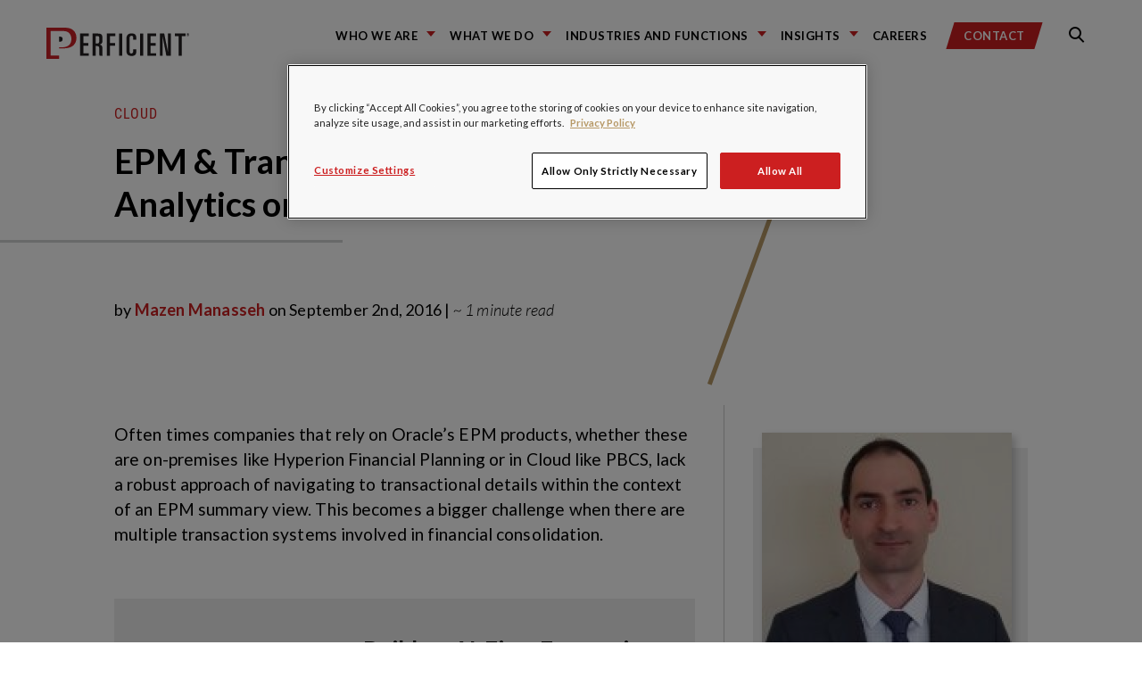

--- FILE ---
content_type: text/html; charset=UTF-8
request_url: https://blogs.perficient.com/2016/09/02/epm-transactional-analytics-on-oracle-bics/
body_size: 22369
content:
<!DOCTYPE html>
<!--

REDREDREDREDREDREDR(
REDREDREDREDREDREDREDREDRED
REDR(                 REDREDR
REDR(                   REDRED    &&&&&&&&    &&&&&&&&&     &&&&&&&&    &&&     &&&&&&&&    &&&     &&&&&&&&    &&&&    &&&   &&&&&&&&&&&
REDR(        RED         REDRE    &&&         &&&   &&&     &&&         &&&    &&&    &&&   &&&     &&&         &&%&&   &&&       &&&
REDR(        RED         REDRE    &&&         &&&   &&&,    &&&         &&&    &&&          &&&     &&&         &&%&&   &&&       &&&
REDR(                   REDRE     &&&         &&&   &&&     &&&         &&&    &&&          &&&     &&&         &&% &&  &&&       &&&
REDR(                  REDR       &&&&&&&&    &&&&&&&&      &&&&&&&&    &&&    &&&          &&&     &&&&&&&&    &&% &&  &&&       &&&
REDR(        REDREDREDR           &&&         &&&   &&&     &&&         &&&    &&&          &&&     &&&         &&%  && &&&       &&&
REDR(                             &&&         &&&   &&&     &&&         &&&    &&&    &&&   &&&     &&&         &&%  && &&&       &&&
REDR(                             &&&         &&&   &&&     &&&         &&&    &&&   &&&&   &&&     &&&         &&%  /&&&&&       &&&
REDR(                             &&&&&&&&    &&&   &&&     &&&         &&&     %&&&&&&&    &&&     &&&&&&&&    &&%   &&&&&       &&&
REDEREDREDRED

-->
<html lang="en">
<head>
    <meta charset="utf-8">
    <meta name="robots" content="all">

    <link rel="apple-touch-icon" sizes="180x180" href="https://blogs.perficient.com/wp-content/themes/perficient_2024/favicons/apple-touch-icon.png">
    <link rel="icon" type="image/png" sizes="32x32" href="https://blogs.perficient.com/wp-content/themes/perficient_2024/favicons/favicon-32x32.png">
    <link rel="icon" type="image/png" sizes="194x194" href="https://blogs.perficient.com/wp-content/themes/perficient_2024/favicons/favicon-194x194.png">
    <link rel="icon" type="image/png" sizes="192x192" href="https://blogs.perficient.com/wp-content/themes/perficient_2024/favicons/android-chrome-192x192.png">
    <link rel="icon" type="image/png" sizes="16x16" href="https://blogs.perficient.com/wp-content/themes/perficient_2024/favicons/favicon-16x16.png">
    <link rel="manifest" href="https://blogs.perficient.com/wp-content/themes/perficient_2024/favicons/manifest.json">
    <link rel="mask-icon" href="https://blogs.perficient.com/wp-content/themes/perficient_2024/favicons/safari-pinned-tab.svg" color="#ee0634">
    <meta name="apple-mobile-web-app-title" content="Perficient">
    <meta name="application-name" content="Perficient">
    <meta name="msapplication-TileColor" content="#ee0634">
    <meta name="msapplication-TileImage" content="https://blogs.perficient.com/wp-content/themes/perficient_2024/favicons/mstile-144x144.png">
    <meta name="theme-color" content="#ffffff">

    
	<meta name="viewport" content="width=device-width, initial-scale=1.0">
	<meta http-equiv="x-ua-compatible" content="ie=edge">

    
    <meta name="sysdate" content="2016/09/02@15:26:04"/>
    <meta name="page_type" content="blogs" />
    <meta name="p:domain_verify" content="6162fdec3ceb0d0f70d78079b2c2c3cc" />

    
    <!-- Facebook Pixel Code -->
    <script>
    !function(f,b,e,v,n,t,s){if(f.fbq)return;n=f.fbq=function(){n.callMethod?
    n.callMethod.apply(n,arguments):n.queue.push(arguments)};if(!f._fbq)f._fbq=n;
    n.push=n;n.loaded=!0;n.version='2.0';n.queue=[];t=b.createElement(e);t.async=!0;
    t.src=v;s=b.getElementsByTagName(e)[0];s.parentNode.insertBefore(t,s)}(window,
    document,'script','https://connect.facebook.net/en_US/fbevents.js');

    fbq('init', '911436665572720');
    fbq('track', "PageView");</script>
    <!-- End Facebook Pixel Code -->

    <meta name='robots' content='index, follow, max-image-preview:large, max-snippet:-1, max-video-preview:-1' />

<!-- Google Tag Manager for WordPress by gtm4wp.com -->
<script data-cfasync="false" data-pagespeed-no-defer>
	var gtm4wp_datalayer_name = "dataLayer";
	var dataLayer = dataLayer || [];

	const gtm4wp_scrollerscript_debugmode         = false;
	const gtm4wp_scrollerscript_callbacktime      = 100;
	const gtm4wp_scrollerscript_readerlocation    = 150;
	const gtm4wp_scrollerscript_contentelementid  = "content";
	const gtm4wp_scrollerscript_scannertime       = 60;
</script>
<!-- End Google Tag Manager for WordPress by gtm4wp.com -->
	<!-- This site is optimized with the Yoast SEO plugin v26.7 - https://yoast.com/wordpress/plugins/seo/ -->
	<title>EPM &amp; Transactional Analytics on Oracle BICS</title>
	<meta name="description" content="A short video of an Oracle BICS solution to EPM (Hyperion/PBCS) reconciliation against transactional data." />
	<link rel="canonical" href="https://blogs.perficient.com/2016/09/02/epm-transactional-analytics-on-oracle-bics/" />
	<meta property="og:locale" content="en_US" />
	<meta property="og:type" content="article" />
	<meta property="og:title" content="EPM &amp; Transactional Analytics on Oracle BICS" />
	<meta property="og:description" content="A short video of an Oracle BICS solution to EPM (Hyperion/PBCS) reconciliation against transactional data." />
	<meta property="og:url" content="https://blogs.perficient.com/2016/09/02/epm-transactional-analytics-on-oracle-bics/" />
	<meta property="og:site_name" content="Perficient Blogs" />
	<meta property="article:published_time" content="2016-09-02T15:26:04+00:00" />
	<meta property="og:image" content="https://blogs.perficient.com/files/2016/06/revenue-computer.jpg" />
	<meta property="og:image:width" content="280" />
	<meta property="og:image:height" content="204" />
	<meta property="og:image:type" content="image/jpeg" />
	<meta name="author" content="Mazen Manasseh" />
	<meta name="twitter:card" content="summary_large_image" />
	<meta name="twitter:label1" content="Written by" />
	<meta name="twitter:data1" content="Mazen Manasseh" />
	<!-- / Yoast SEO plugin. -->


<link rel='dns-prefetch' href='//stats.wp.com' />
<link rel='dns-prefetch' href='//maxcdn.bootstrapcdn.com' />
<link rel='dns-prefetch' href='//cdn.openshareweb.com' />
<link rel='dns-prefetch' href='//cdn.shareaholic.net' />
<link rel='dns-prefetch' href='//www.shareaholic.net' />
<link rel='dns-prefetch' href='//analytics.shareaholic.com' />
<link rel='dns-prefetch' href='//recs.shareaholic.com' />
<link rel='dns-prefetch' href='//partner.shareaholic.com' />
<link rel='dns-prefetch' href='//v0.wordpress.com' />
<link rel="alternate" type="application/rss+xml" title="Perficient Blogs &raquo; Feed" href="https://blogs.perficient.com/feed/" />
<link rel="alternate" type="application/rss+xml" title="Perficient Blogs &raquo; Comments Feed" href="https://blogs.perficient.com/comments/feed/" />
<link rel="alternate" type="application/rss+xml" title="Perficient Blogs &raquo; EPM &#038; Transactional Analytics on Oracle BICS Comments Feed" href="https://blogs.perficient.com/2016/09/02/epm-transactional-analytics-on-oracle-bics/feed/" />
<link rel="alternate" title="oEmbed (JSON)" type="application/json+oembed" href="https://blogs.perficient.com/wp-json/oembed/1.0/embed?url=https%3A%2F%2Fblogs.perficient.com%2F2016%2F09%2F02%2Fepm-transactional-analytics-on-oracle-bics%2F" />
<link rel="alternate" title="oEmbed (XML)" type="text/xml+oembed" href="https://blogs.perficient.com/wp-json/oembed/1.0/embed?url=https%3A%2F%2Fblogs.perficient.com%2F2016%2F09%2F02%2Fepm-transactional-analytics-on-oracle-bics%2F&#038;format=xml" />
<!-- Shareaholic - https://www.shareaholic.com -->
<link rel='preload' href='//cdn.shareaholic.net/assets/pub/shareaholic.js' as='script'/>
<script data-no-minify='1' data-cfasync='false'>
_SHR_SETTINGS = {"endpoints":{"local_recs_url":"https:\/\/blogs.perficient.com\/wp-admin\/admin-ajax.php?action=shareaholic_permalink_related","ajax_url":"https:\/\/blogs.perficient.com\/wp-admin\/admin-ajax.php","share_counts_url":"https:\/\/blogs.perficient.com\/wp-admin\/admin-ajax.php?action=shareaholic_share_counts_api"},"site_id":"00c2842b1e881aec3b7cecca0708a368","url_components":{"year":"2016","monthnum":"09","day":"02","hour":"10","minute":"26","second":"04","post_id":"205875","postname":"epm-transactional-analytics-on-oracle-bics","category":"services\/data-intelligence"}};
</script>
<script data-no-minify='1' data-cfasync='false' src='//cdn.shareaholic.net/assets/pub/shareaholic.js' data-shr-siteid='00c2842b1e881aec3b7cecca0708a368' async ></script>

<!-- Shareaholic Content Tags -->
<meta name='shareaholic:site_name' content='Perficient Blogs' />
<meta name='shareaholic:language' content='en-US' />
<meta name='shareaholic:url' content='https://blogs.perficient.com/2016/09/02/epm-transactional-analytics-on-oracle-bics/' />
<meta name='shareaholic:keywords' content='tag:bics, tag:enterprise performance management, tag:epm, tag:hyperion, tag:pbcs, tag:oracle business intelligence cloud, tag:financial consolidation, tag:drilldowns, tag:drill through, cat:cloud, cat:data + intelligence, cat:oracle, type:post' />
<meta name='shareaholic:article_published_time' content='2016-09-02T10:26:04-05:00' />
<meta name='shareaholic:article_modified_time' content='2016-09-02T10:26:04-05:00' />
<meta name='shareaholic:shareable_page' content='true' />
<meta name='shareaholic:article_author_name' content='Mazen Manasseh' />
<meta name='shareaholic:site_id' content='00c2842b1e881aec3b7cecca0708a368' />
<meta name='shareaholic:wp_version' content='9.7.13' />

<!-- Shareaholic Content Tags End -->
<style id='wp-img-auto-sizes-contain-inline-css' type='text/css'>
img:is([sizes=auto i],[sizes^="auto," i]){contain-intrinsic-size:3000px 1500px}
/*# sourceURL=wp-img-auto-sizes-contain-inline-css */
</style>
<style id='wp-emoji-styles-inline-css' type='text/css'>

	img.wp-smiley, img.emoji {
		display: inline !important;
		border: none !important;
		box-shadow: none !important;
		height: 1em !important;
		width: 1em !important;
		margin: 0 0.07em !important;
		vertical-align: -0.1em !important;
		background: none !important;
		padding: 0 !important;
	}
/*# sourceURL=wp-emoji-styles-inline-css */
</style>
<link rel='stylesheet' id='wp-block-library-css' href='https://blogs.perficient.com/wp-includes/css/dist/block-library/style.min.css?ver=2559f26b12dca9f72fd58c36157f887b' type='text/css' media='all' />
<style id='global-styles-inline-css' type='text/css'>
:root{--wp--preset--aspect-ratio--square: 1;--wp--preset--aspect-ratio--4-3: 4/3;--wp--preset--aspect-ratio--3-4: 3/4;--wp--preset--aspect-ratio--3-2: 3/2;--wp--preset--aspect-ratio--2-3: 2/3;--wp--preset--aspect-ratio--16-9: 16/9;--wp--preset--aspect-ratio--9-16: 9/16;--wp--preset--color--black: #000000;--wp--preset--color--cyan-bluish-gray: #abb8c3;--wp--preset--color--white: #ffffff;--wp--preset--color--pale-pink: #f78da7;--wp--preset--color--vivid-red: #cf2e2e;--wp--preset--color--luminous-vivid-orange: #ff6900;--wp--preset--color--luminous-vivid-amber: #fcb900;--wp--preset--color--light-green-cyan: #7bdcb5;--wp--preset--color--vivid-green-cyan: #00d084;--wp--preset--color--pale-cyan-blue: #8ed1fc;--wp--preset--color--vivid-cyan-blue: #0693e3;--wp--preset--color--vivid-purple: #9b51e0;--wp--preset--gradient--vivid-cyan-blue-to-vivid-purple: linear-gradient(135deg,rgb(6,147,227) 0%,rgb(155,81,224) 100%);--wp--preset--gradient--light-green-cyan-to-vivid-green-cyan: linear-gradient(135deg,rgb(122,220,180) 0%,rgb(0,208,130) 100%);--wp--preset--gradient--luminous-vivid-amber-to-luminous-vivid-orange: linear-gradient(135deg,rgb(252,185,0) 0%,rgb(255,105,0) 100%);--wp--preset--gradient--luminous-vivid-orange-to-vivid-red: linear-gradient(135deg,rgb(255,105,0) 0%,rgb(207,46,46) 100%);--wp--preset--gradient--very-light-gray-to-cyan-bluish-gray: linear-gradient(135deg,rgb(238,238,238) 0%,rgb(169,184,195) 100%);--wp--preset--gradient--cool-to-warm-spectrum: linear-gradient(135deg,rgb(74,234,220) 0%,rgb(151,120,209) 20%,rgb(207,42,186) 40%,rgb(238,44,130) 60%,rgb(251,105,98) 80%,rgb(254,248,76) 100%);--wp--preset--gradient--blush-light-purple: linear-gradient(135deg,rgb(255,206,236) 0%,rgb(152,150,240) 100%);--wp--preset--gradient--blush-bordeaux: linear-gradient(135deg,rgb(254,205,165) 0%,rgb(254,45,45) 50%,rgb(107,0,62) 100%);--wp--preset--gradient--luminous-dusk: linear-gradient(135deg,rgb(255,203,112) 0%,rgb(199,81,192) 50%,rgb(65,88,208) 100%);--wp--preset--gradient--pale-ocean: linear-gradient(135deg,rgb(255,245,203) 0%,rgb(182,227,212) 50%,rgb(51,167,181) 100%);--wp--preset--gradient--electric-grass: linear-gradient(135deg,rgb(202,248,128) 0%,rgb(113,206,126) 100%);--wp--preset--gradient--midnight: linear-gradient(135deg,rgb(2,3,129) 0%,rgb(40,116,252) 100%);--wp--preset--font-size--small: 13px;--wp--preset--font-size--medium: 20px;--wp--preset--font-size--large: 36px;--wp--preset--font-size--x-large: 42px;--wp--preset--spacing--20: 0.44rem;--wp--preset--spacing--30: 0.67rem;--wp--preset--spacing--40: 1rem;--wp--preset--spacing--50: 1.5rem;--wp--preset--spacing--60: 2.25rem;--wp--preset--spacing--70: 3.38rem;--wp--preset--spacing--80: 5.06rem;--wp--preset--shadow--natural: 6px 6px 9px rgba(0, 0, 0, 0.2);--wp--preset--shadow--deep: 12px 12px 50px rgba(0, 0, 0, 0.4);--wp--preset--shadow--sharp: 6px 6px 0px rgba(0, 0, 0, 0.2);--wp--preset--shadow--outlined: 6px 6px 0px -3px rgb(255, 255, 255), 6px 6px rgb(0, 0, 0);--wp--preset--shadow--crisp: 6px 6px 0px rgb(0, 0, 0);}:where(.is-layout-flex){gap: 0.5em;}:where(.is-layout-grid){gap: 0.5em;}body .is-layout-flex{display: flex;}.is-layout-flex{flex-wrap: wrap;align-items: center;}.is-layout-flex > :is(*, div){margin: 0;}body .is-layout-grid{display: grid;}.is-layout-grid > :is(*, div){margin: 0;}:where(.wp-block-columns.is-layout-flex){gap: 2em;}:where(.wp-block-columns.is-layout-grid){gap: 2em;}:where(.wp-block-post-template.is-layout-flex){gap: 1.25em;}:where(.wp-block-post-template.is-layout-grid){gap: 1.25em;}.has-black-color{color: var(--wp--preset--color--black) !important;}.has-cyan-bluish-gray-color{color: var(--wp--preset--color--cyan-bluish-gray) !important;}.has-white-color{color: var(--wp--preset--color--white) !important;}.has-pale-pink-color{color: var(--wp--preset--color--pale-pink) !important;}.has-vivid-red-color{color: var(--wp--preset--color--vivid-red) !important;}.has-luminous-vivid-orange-color{color: var(--wp--preset--color--luminous-vivid-orange) !important;}.has-luminous-vivid-amber-color{color: var(--wp--preset--color--luminous-vivid-amber) !important;}.has-light-green-cyan-color{color: var(--wp--preset--color--light-green-cyan) !important;}.has-vivid-green-cyan-color{color: var(--wp--preset--color--vivid-green-cyan) !important;}.has-pale-cyan-blue-color{color: var(--wp--preset--color--pale-cyan-blue) !important;}.has-vivid-cyan-blue-color{color: var(--wp--preset--color--vivid-cyan-blue) !important;}.has-vivid-purple-color{color: var(--wp--preset--color--vivid-purple) !important;}.has-black-background-color{background-color: var(--wp--preset--color--black) !important;}.has-cyan-bluish-gray-background-color{background-color: var(--wp--preset--color--cyan-bluish-gray) !important;}.has-white-background-color{background-color: var(--wp--preset--color--white) !important;}.has-pale-pink-background-color{background-color: var(--wp--preset--color--pale-pink) !important;}.has-vivid-red-background-color{background-color: var(--wp--preset--color--vivid-red) !important;}.has-luminous-vivid-orange-background-color{background-color: var(--wp--preset--color--luminous-vivid-orange) !important;}.has-luminous-vivid-amber-background-color{background-color: var(--wp--preset--color--luminous-vivid-amber) !important;}.has-light-green-cyan-background-color{background-color: var(--wp--preset--color--light-green-cyan) !important;}.has-vivid-green-cyan-background-color{background-color: var(--wp--preset--color--vivid-green-cyan) !important;}.has-pale-cyan-blue-background-color{background-color: var(--wp--preset--color--pale-cyan-blue) !important;}.has-vivid-cyan-blue-background-color{background-color: var(--wp--preset--color--vivid-cyan-blue) !important;}.has-vivid-purple-background-color{background-color: var(--wp--preset--color--vivid-purple) !important;}.has-black-border-color{border-color: var(--wp--preset--color--black) !important;}.has-cyan-bluish-gray-border-color{border-color: var(--wp--preset--color--cyan-bluish-gray) !important;}.has-white-border-color{border-color: var(--wp--preset--color--white) !important;}.has-pale-pink-border-color{border-color: var(--wp--preset--color--pale-pink) !important;}.has-vivid-red-border-color{border-color: var(--wp--preset--color--vivid-red) !important;}.has-luminous-vivid-orange-border-color{border-color: var(--wp--preset--color--luminous-vivid-orange) !important;}.has-luminous-vivid-amber-border-color{border-color: var(--wp--preset--color--luminous-vivid-amber) !important;}.has-light-green-cyan-border-color{border-color: var(--wp--preset--color--light-green-cyan) !important;}.has-vivid-green-cyan-border-color{border-color: var(--wp--preset--color--vivid-green-cyan) !important;}.has-pale-cyan-blue-border-color{border-color: var(--wp--preset--color--pale-cyan-blue) !important;}.has-vivid-cyan-blue-border-color{border-color: var(--wp--preset--color--vivid-cyan-blue) !important;}.has-vivid-purple-border-color{border-color: var(--wp--preset--color--vivid-purple) !important;}.has-vivid-cyan-blue-to-vivid-purple-gradient-background{background: var(--wp--preset--gradient--vivid-cyan-blue-to-vivid-purple) !important;}.has-light-green-cyan-to-vivid-green-cyan-gradient-background{background: var(--wp--preset--gradient--light-green-cyan-to-vivid-green-cyan) !important;}.has-luminous-vivid-amber-to-luminous-vivid-orange-gradient-background{background: var(--wp--preset--gradient--luminous-vivid-amber-to-luminous-vivid-orange) !important;}.has-luminous-vivid-orange-to-vivid-red-gradient-background{background: var(--wp--preset--gradient--luminous-vivid-orange-to-vivid-red) !important;}.has-very-light-gray-to-cyan-bluish-gray-gradient-background{background: var(--wp--preset--gradient--very-light-gray-to-cyan-bluish-gray) !important;}.has-cool-to-warm-spectrum-gradient-background{background: var(--wp--preset--gradient--cool-to-warm-spectrum) !important;}.has-blush-light-purple-gradient-background{background: var(--wp--preset--gradient--blush-light-purple) !important;}.has-blush-bordeaux-gradient-background{background: var(--wp--preset--gradient--blush-bordeaux) !important;}.has-luminous-dusk-gradient-background{background: var(--wp--preset--gradient--luminous-dusk) !important;}.has-pale-ocean-gradient-background{background: var(--wp--preset--gradient--pale-ocean) !important;}.has-electric-grass-gradient-background{background: var(--wp--preset--gradient--electric-grass) !important;}.has-midnight-gradient-background{background: var(--wp--preset--gradient--midnight) !important;}.has-small-font-size{font-size: var(--wp--preset--font-size--small) !important;}.has-medium-font-size{font-size: var(--wp--preset--font-size--medium) !important;}.has-large-font-size{font-size: var(--wp--preset--font-size--large) !important;}.has-x-large-font-size{font-size: var(--wp--preset--font-size--x-large) !important;}
/*# sourceURL=global-styles-inline-css */
</style>

<style id='classic-theme-styles-inline-css' type='text/css'>
/*! This file is auto-generated */
.wp-block-button__link{color:#fff;background-color:#32373c;border-radius:9999px;box-shadow:none;text-decoration:none;padding:calc(.667em + 2px) calc(1.333em + 2px);font-size:1.125em}.wp-block-file__button{background:#32373c;color:#fff;text-decoration:none}
/*# sourceURL=/wp-includes/css/classic-themes.min.css */
</style>
<link rel='stylesheet' id='wp-video-popup-css' href='https://blogs.perficient.com/wp-content/plugins/responsive-youtube-vimeo-popup/assets/css/wp-video-popup.css?ver=2.10.3' type='text/css' media='all' />
<link rel='stylesheet' id='vendors-main-css' href='https://blogs.perficient.com/wp-content/themes/perficient_2024/dist/vendors~main.css?ver=20210519' type='text/css' media='all' />
<link rel='stylesheet' id='main-css' href='https://blogs.perficient.com/wp-content/themes/perficient_2024/dist/main.css?ver=20210519' type='text/css' media='all' />
<link rel='stylesheet' id='font-awesome-css' href='https://maxcdn.bootstrapcdn.com/font-awesome/4.6.1/css/font-awesome.min.css?ver=4.6.1' type='text/css' media='all' />
<link rel='stylesheet' id='perficient_2020-style-css' href='https://blogs.perficient.com/wp-content/themes/perficient_2024/style.css?ver=20210519' type='text/css' media='all' />
<link rel='stylesheet' id='tablepress-default-css' href='https://blogs.perficient.com/wp-content/plugins/tablepress/css/build/default.css?ver=3.2.6' type='text/css' media='all' />
<link rel='stylesheet' id='bsfrt_frontend-css' href='https://blogs.perficient.com/wp-content/plugins/read-meter/assets/css/bsfrt-frontend-css.min.css?ver=1.0.11' type='text/css' media='all' />
<link rel='stylesheet' id='enlighterjs-css' href='https://blogs.perficient.com/wp-content/plugins/enlighter/cache/X1_enlighterjs.min.css?ver=d2XvGDW+zB8N0s4' type='text/css' media='all' />
<script type="text/javascript" src="https://blogs.perficient.com/wp-includes/js/jquery/jquery.min.js?ver=3.7.1" id="jquery-core-js"></script>
<script type="text/javascript" src="https://blogs.perficient.com/wp-includes/js/jquery/jquery-migrate.min.js?ver=3.4.1" id="jquery-migrate-js"></script>
<script type="text/javascript" src="https://blogs.perficient.com/wp-content/plugins/duracelltomi-google-tag-manager/dist/js/analytics-talk-content-tracking.js?ver=1.22.3" id="gtm4wp-scroll-tracking-js"></script>
<link rel="https://api.w.org/" href="https://blogs.perficient.com/wp-json/" /><link rel="alternate" title="JSON" type="application/json" href="https://blogs.perficient.com/wp-json/wp/v2/posts/205875" /><link rel="EditURI" type="application/rsd+xml" title="RSD" href="https://blogs.perficient.com/xmlrpc.php?rsd" />
<script type="application/ld+json" data-source="DataFeed:WordPress" data-schema="205875-post-Default">{"@context":"https:\/\/schema.org\/","@type":"BlogPosting","@id":"https:\/\/blogs.perficient.com\/2016\/09\/02\/epm-transactional-analytics-on-oracle-bics\/#BlogPosting","mainEntityOfPage":"https:\/\/blogs.perficient.com\/2016\/09\/02\/epm-transactional-analytics-on-oracle-bics\/","headline":"EPM &#038; Transactional Analytics on Oracle BICS","name":"EPM &#038; Transactional Analytics on Oracle BICS","description":"A short video of an Oracle BICS solution to EPM (Hyperion\/PBCS) reconciliation against transactional data.","datePublished":"2016-09-02","dateModified":"2016-09-02","author":{"@type":"Person","@id":"https:\/\/blogs.perficient.com\/author\/mmanasseh\/#Person","name":"Mazen Manasseh","url":"https:\/\/blogs.perficient.com\/author\/mmanasseh\/","identifier":89,"description":"Mazen is a Director of Data &amp; Analytics at Perficient and an accomplished professional services leader with 20 years of being a customer advocate. An analytics solutions delivery expert in functional domains covering Supply Chain, Financials, HCM, Projects and Customer Experience. Being a thought leader in the business analytics space, he conducted numerous business training sessions and spoke at technology conferences around analytics and machine learning.","image":{"@type":"ImageObject","@id":"https:\/\/secure.gravatar.com\/avatar\/4568fd0c0e440609393a33b92ebb031699f5aae7c9247ec3cdc5776719b3f707?s=96&d=mm&r=g","url":"https:\/\/secure.gravatar.com\/avatar\/4568fd0c0e440609393a33b92ebb031699f5aae7c9247ec3cdc5776719b3f707?s=96&d=mm&r=g","height":96,"width":96}},"publisher":{"@type":"Organization","name":"Perficient Blogs","logo":{"@type":"ImageObject","@id":"https:\/\/blogs.perficient.com\/files\/2018\/02\/favicon-square-trans.png","url":"https:\/\/blogs.perficient.com\/files\/2018\/02\/favicon-square-trans.png","width":241,"height":241}},"image":{"@type":"ImageObject","@id":"https:\/\/blogs.perficient.com\/files\/2018\/02\/Perficient-Logo.png","url":"https:\/\/blogs.perficient.com\/files\/2018\/02\/Perficient-Logo.png","width":264,"height":90},"url":"https:\/\/blogs.perficient.com\/2016\/09\/02\/epm-transactional-analytics-on-oracle-bics\/","about":["Cloud","Data + Intelligence","Oracle"],"wordCount":94,"keywords":["BICS","enterprise performance management","EPM","Hyperion","PBCS"]}</script>
<script type="application/ld+json" data-source="DataFeed:WordPress" data-schema="Breadcrumb">{"@context":"https:\/\/schema.org\/","@type":"BreadcrumbList","itemListElement":[{"@type":"ListItem","position":1,"name":"2016","item":"https:\/\/blogs.perficient.com\/2016\/#breadcrumbitem"},{"@type":"ListItem","position":2,"name":"09","item":"https:\/\/blogs.perficient.com\/2016\/\/09\/#breadcrumbitem"},{"@type":"ListItem","position":3,"name":"02","item":"https:\/\/blogs.perficient.com\/2016\/\/09\/\/02\/#breadcrumbitem"},{"@type":"ListItem","position":4,"name":"EPM &#038; Transactional Analytics on Oracle BICS","item":"https:\/\/blogs.perficient.com\/2016\/09\/02\/epm-transactional-analytics-on-oracle-bics\/#breadcrumbitem"}]}</script>
<style type="text/css">
<!-- Silverlight WordPress Plugin -->
#silverlightControlHost{height:100%;}
</style>	<style>img#wpstats{display:none}</style>
		
<!-- Google Tag Manager for WordPress by gtm4wp.com -->
<!-- GTM Container placement set to manual -->
<script data-cfasync="false" data-pagespeed-no-defer type="text/javascript">
	var dataLayer_content = {"pageTitle":"EPM &amp; Transactional Analytics on Oracle BICS","pagePostType":"post","pagePostType2":"single-post","pageCategory":["cloud","data-intelligence","oracle"],"pageAttributes":["bics","enterprise-performance-management-2","epm","hyperion","pbcs"],"pagePostAuthor":"Mazen Manasseh","pagePostDate":"September 2, 2016","pagePostDateYear":2016,"pagePostDateMonth":9,"pagePostDateDay":2,"pagePostDateDayName":"Friday","pagePostDateHour":10,"pagePostDateMinute":26,"pagePostDateIso":"2016-09-02T10:26:04-05:00","pagePostDateUnix":1472811964};
	dataLayer.push( dataLayer_content );
</script>
<script data-cfasync="false" data-pagespeed-no-defer type="text/javascript">
(function(w,d,s,l,i){w[l]=w[l]||[];w[l].push({'gtm.start':
new Date().getTime(),event:'gtm.js'});var f=d.getElementsByTagName(s)[0],
j=d.createElement(s),dl=l!='dataLayer'?'&l='+l:'';j.async=true;j.src=
'//www.googletagmanager.com/gtm.js?id='+i+dl;f.parentNode.insertBefore(j,f);
})(window,document,'script','dataLayer','GTM-PPVNWHL');
</script>
<!-- End Google Tag Manager for WordPress by gtm4wp.com -->
<style type="text/css">
.entry-content .bsf-rt-reading-time,
.post-content .bsf-rt-reading-time {
background: #eeeeee;

color: #333333;

font-size: 15px;

margin-top: 
		1px;

margin-right: 
		1px;

margin-bottom: 
		1px;

margin-left: 
		1px;

padding-top: 
		0.5em;

padding-right: 
		0.7em;

padding-bottom: 
		0.5em;

padding-left: 
		0.7em;

width: max-content;

display: block;

min-width: 100px;

}

</style>
		<link rel="icon" href="https://blogs.perficient.com/files/favicon-194x194-1-150x150.png" sizes="32x32" />
<link rel="icon" href="https://blogs.perficient.com/files/favicon-194x194-1.png" sizes="192x192" />
<link rel="apple-touch-icon" href="https://blogs.perficient.com/files/favicon-194x194-1.png" />
<meta name="msapplication-TileImage" content="https://blogs.perficient.com/files/favicon-194x194-1.png" />
		<style type="text/css" id="wp-custom-css">
			.shareaholic-share-buttons-container.shareaholic-left-align {
    text-align: left !important;
    margin-left: 1.8em;
}

.gold-heading-three a {
	    font-family: "Roboto Condensed", "Arial Narrow", "sans-serif";
		font-weight: 400;
}

.home .card-content .tags a {
	color: #fff !important;
}

.home .card-content .tags a:hover {
	color: #fff !important;
	background: rgba(68, 68, 68, .9);
}

.main-navigation-menu-item {
	margin-right: 1em !important;
}		</style>
		
<!-- OneTrust Cookies Consent Notice start for perficient.com -->
<script type="text/javascript" src="https://cdn.cookielaw.org/consent/35b0483f-ab4b-425c-9359-82de0659c0ff/OtAutoBlock.js" async></script>
<script src="https://cdn.cookielaw.org/scripttemplates/otSDKStub.js" type="text/javascript" charset="UTF-8" data-domain-script="35b0483f-ab4b-425c-9359-82de0659c0ff" async></script>

<script type="text/javascript">
	function OptanonWrapper() { }
</script>
<!-- OneTrust Cookies Consent Notice end for perficient.com -->

<link rel='stylesheet' id='yarppRelatedCss-css' href='https://blogs.perficient.com/wp-content/plugins/yet-another-related-posts-plugin/style/related.css?ver=5.30.11' type='text/css' media='all' />
</head>

<body data-rsssl=1 class="wp-singular post-template-default single single-post postid-205875 single-format-standard wp-theme-perficient_2024">

<!-- Facebook Pixel Code for noscript -->
<noscript><img height="1" width="1" style="display:none" src="https://www.facebook.com/tr?id=911436665572720&ev=PageView&noscript=1" alt="" /></noscript>


<!-- GTM Container placement set to manual -->
<!-- Google Tag Manager (noscript) -->
				<noscript><iframe src="https://www.googletagmanager.com/ns.html?id=GTM-PPVNWHL" height="0" width="0" style="display:none;visibility:hidden" aria-hidden="true"></iframe></noscript>
<!-- End Google Tag Manager (noscript) -->
<link rel="stylesheet" href="https://static.cloud.coveo.com/searchui/v2.7968/css/CoveoFullSearch.css" />
<link rel="stylesheet" href="https://www.perficient.com/Coveo/Hive/css/CoveoForSitecore.css" />
<script class="coveo-script" type="text/javascript" src='https://static.cloud.coveo.com/searchui/v2.7968/js/CoveoJsSearch.Lazy.min.js'></script>
<script class="coveo-for-sitecore-script" type="text/javascript" src='https://www.perficient.com/Coveo/Hive/js/CoveoForSitecore.Lazy.min.js'></script>
<script type="text/javascript" src="https://www.perficient.com/Coveo/Hive/js/cultures/en.js"></script>

<div>

    
    <!-- Resources -->
    <div id="coveo3a949f41"
         class="CoveoForSitecoreContext"
            data-sc-should-have-analytics-component='true'
            data-sc-analytics-enabled='true'
            data-sc-current-language='en'
            data-prebind-sc-language-field-name='fieldTranslator'
            data-sc-language-field-name='_language'
            data-sc-labels='{&quot;If the problem persists contact the administrator.&quot; : &quot;If the problem persists contact the administrator.&quot; , &quot;Search is currently unavailable&quot; : &quot;Oops! Something went wrong on the server.&quot; , &quot;Created&quot; : &quot;Created&quot; , &quot;Created by&quot; : &quot;Created by&quot; , &quot;Creation time.&quot; : &quot;Creation time.&quot; , &quot;Language&quot; : &quot;Language&quot; , &quot;Last time modified.&quot; : &quot;Last time modified.&quot; , &quot;Template&quot; : &quot;Template&quot; , &quot;Uniform resource identifier&quot; : &quot;URI&quot; , &quot;Updated by&quot; : &quot;Updated by&quot;}'
            data-sc-maximum-age='900000'
            data-sc-page-name='EPM &amp;amp; Transactional Analytics on Oracle BICS'
            data-sc-page-name-full-path='/2016/09/02/epm-transactional-analytics-on-oracle-bics/'
            data-sc-index-source-name='Coveo_web_index - prft-blogs'
            data-sc-is-in-experience-editor='false'
            data-sc-is-user-anonymous='true'
            data-sc-item-uri='https://blogs.perficient.com/2016/09/02/epm-transactional-analytics-on-oracle-bics/'
            data-sc-item-id='205875'
            data-prebind-sc-latest-version-field-name='fieldTranslator'
            data-sc-latest-version-field-name='_latestversion'
            data-sc-rest-endpoint-uri='https://www.perficient.com/coveo/rest'
            data-sc-site-name='perficient_blogs'
            data-sc-field-prefix='f'
            data-sc-field-suffix='68387'
            data-sc-prefer-source-specific-fields='false'
            data-sc-external-fields='[{&quot;fieldName&quot;:&quot;permanentid&quot;,&quot;shouldEscape&quot;:false}]'
            data-sc-source-specific-fields='[{&quot;fieldName&quot;:&quot;attachmentparentid&quot;},{&quot;fieldName&quot;:&quot;author&quot;},{&quot;fieldName&quot;:&quot;clickableuri&quot;},{&quot;fieldName&quot;:&quot;collection&quot;},{&quot;fieldName&quot;:&quot;concepts&quot;},{&quot;fieldName&quot;:&quot;date&quot;},{&quot;fieldName&quot;:&quot;filetype&quot;},{&quot;fieldName&quot;:&quot;indexeddate&quot;},{&quot;fieldName&quot;:&quot;isattachment&quot;},{&quot;fieldName&quot;:&quot;language&quot;},{&quot;fieldName&quot;:&quot;printableuri&quot;},{&quot;fieldName&quot;:&quot;rowid&quot;},{&quot;fieldName&quot;:&quot;size&quot;},{&quot;fieldName&quot;:&quot;title&quot;},{&quot;fieldName&quot;:&quot;topparent&quot;},{&quot;fieldName&quot;:&quot;topparentid&quot;},{&quot;fieldName&quot;:&quot;transactionid&quot;},{&quot;fieldName&quot;:&quot;uri&quot;},{&quot;fieldName&quot;:&quot;urihash&quot;}]'
>
    </div>
    <script type="text/javascript">
        var endpointConfiguration = {
            itemUri: "https://blogs.perficient.com/2016/09/02/epm-transactional-analytics-on-oracle-bics/",
            siteName: "perficient_blogs",
            restEndpointUri: "https://www.perficient.com/coveo/rest"
        };
        if (typeof (CoveoForSitecore) !== "undefined") {
            CoveoForSitecore.SearchEndpoint.configureSitecoreEndpoint(endpointConfiguration);
            CoveoForSitecore.version = "5.0.587.9";
            var context = document.getElementById("coveo3a949f41");
            if (!!context) {
                CoveoForSitecore.Context.configureContext(context);
            }
        }
    </script>
</div>


    <div id="app" class="go-to-top">
        <div class="main main--is-light">
		<!-- BEGIN NOINDEX -->
		<div>
			<a class="skip-main" href="#main-content">Skip to main content</a>
		</div>
        <website-main-navigation menu-btn-label="Main navigation"
				 search-btn-label="Search navigation"
				 logo-label="Go to Perficient home page"
				 theme="is-light"
				 :nav-links='[{&quot;text&quot;:&quot;Who We Are&quot;,&quot;href&quot;:&quot;https://www.perficient.com/who-we-are&quot;,&quot;altText&quot;:&quot;&quot;,&quot;active&quot;:false,&quot;children&quot;:[{&quot;text&quot;:&quot;Who We Are&quot;,&quot;href&quot;:&quot;https://www.perficient.com/who-we-are&quot;,&quot;imgUrl&quot;:&quot;#&quot;,&quot;altText&quot;:&quot;&quot;,&quot;active&quot;:false,&quot;isEnabled&quot;:false,&quot;alertTextMod&quot;:{&quot;text&quot;:&quot;&quot;,&quot;href&quot;:&quot;&quot;},&quot;navigationTitle&quot;:&quot;Who We Are&quot;,&quot;isTextWithArrow&quot;:true,&quot;styleClass&quot;:&quot;capital-text-with-arrow &quot;,&quot;bottomBorder&quot;:true,&quot;borderStyle&quot;:&quot;border-bottom&quot;},{&quot;text&quot;:&quot;Partners&quot;,&quot;href&quot;:&quot;https://www.perficient.com/who-we-are/partners&quot;,&quot;imgUrl&quot;:&quot;#&quot;,&quot;altText&quot;:&quot;&quot;,&quot;active&quot;:false,&quot;isEnabled&quot;:false,&quot;alertTextMod&quot;:{&quot;text&quot;:&quot;&quot;,&quot;href&quot;:&quot;&quot;},&quot;navigationTitle&quot;:&quot;Partners&quot;,&quot;isTextWithArrow&quot;:false,&quot;styleClass&quot;:&quot;capital-text-with-arrow &quot;,&quot;bottomBorder&quot;:false,&quot;borderStyle&quot;:&quot;border-bottom&quot;},{&quot;text&quot;:&quot;Leadership&quot;,&quot;href&quot;:&quot;https://www.perficient.com/who-we-are/leadership&quot;,&quot;imgUrl&quot;:&quot;#&quot;,&quot;altText&quot;:&quot;&quot;,&quot;active&quot;:false,&quot;isEnabled&quot;:false,&quot;alertTextMod&quot;:{&quot;text&quot;:&quot;&quot;,&quot;href&quot;:&quot;&quot;},&quot;navigationTitle&quot;:&quot;Leadership&quot;,&quot;isTextWithArrow&quot;:false,&quot;styleClass&quot;:&quot;capital-text-with-arrow &quot;,&quot;bottomBorder&quot;:false,&quot;borderStyle&quot;:&quot;border-bottom&quot;},{&quot;text&quot;:&quot;Culture&quot;,&quot;href&quot;:&quot;https://www.perficient.com/who-we-are/culture-and-connections&quot;,&quot;imgUrl&quot;:&quot;#&quot;,&quot;altText&quot;:&quot;&quot;,&quot;active&quot;:false,&quot;isEnabled&quot;:false,&quot;alertTextMod&quot;:{&quot;text&quot;:&quot;&quot;,&quot;href&quot;:&quot;&quot;},&quot;navigationTitle&quot;:&quot;Culture&quot;,&quot;isTextWithArrow&quot;:false,&quot;styleClass&quot;:&quot;capital-text-with-arrow &quot;,&quot;bottomBorder&quot;:false,&quot;borderStyle&quot;:&quot;border-bottom&quot;},{&quot;text&quot;:&quot;Community&quot;,&quot;href&quot;:&quot;https://www.perficient.com/who-we-are/community&quot;,&quot;imgUrl&quot;:&quot;#&quot;,&quot;altText&quot;:&quot;&quot;,&quot;active&quot;:false,&quot;isEnabled&quot;:false,&quot;alertTextMod&quot;:{&quot;text&quot;:&quot;&quot;,&quot;href&quot;:&quot;&quot;},&quot;navigationTitle&quot;:&quot;Community&quot;,&quot;isTextWithArrow&quot;:false,&quot;styleClass&quot;:&quot;capital-text-with-arrow &quot;,&quot;bottomBorder&quot;:false,&quot;borderStyle&quot;:&quot;border-bottom&quot;},{&quot;text&quot;:&quot;Awards&quot;,&quot;href&quot;:&quot;https://www.perficient.com/who-we-are/awards&quot;,&quot;imgUrl&quot;:&quot;#&quot;,&quot;altText&quot;:&quot;&quot;,&quot;active&quot;:false,&quot;isEnabled&quot;:false,&quot;alertTextMod&quot;:{&quot;text&quot;:&quot;&quot;,&quot;href&quot;:&quot;&quot;},&quot;navigationTitle&quot;:&quot;Awards&quot;,&quot;isTextWithArrow&quot;:false,&quot;styleClass&quot;:&quot;capital-text-with-arrow &quot;,&quot;bottomBorder&quot;:false,&quot;borderStyle&quot;:&quot;border-bottom&quot;},{&quot;text&quot;:&quot;Brand Ambassadors&quot;,&quot;href&quot;:&quot;https://www.perficient.com/who-we-are/brand-ambassadors&quot;,&quot;imgUrl&quot;:&quot;#&quot;,&quot;altText&quot;:&quot;&quot;,&quot;active&quot;:false,&quot;isEnabled&quot;:false,&quot;alertTextMod&quot;:{&quot;text&quot;:&quot;&quot;,&quot;href&quot;:&quot;&quot;},&quot;navigationTitle&quot;:&quot;Brand Ambassadors&quot;,&quot;isTextWithArrow&quot;:false,&quot;styleClass&quot;:&quot;capital-text-with-arrow &quot;,&quot;bottomBorder&quot;:false,&quot;borderStyle&quot;:&quot;border-bottom&quot;},{&quot;text&quot;:&quot;News Room&quot;,&quot;href&quot;:&quot;https://www.perficient.com/news-room&quot;,&quot;imgUrl&quot;:&quot;#&quot;,&quot;altText&quot;:&quot;&quot;,&quot;active&quot;:false,&quot;isEnabled&quot;:false,&quot;alertTextMod&quot;:{&quot;text&quot;:&quot;&quot;,&quot;href&quot;:&quot;&quot;},&quot;navigationTitle&quot;:&quot;News Room&quot;,&quot;isTextWithArrow&quot;:true,&quot;styleClass&quot;:&quot;capital-text-with-arrow &quot;,&quot;bottomBorder&quot;:false,&quot;borderStyle&quot;:&quot;border-bottom&quot;}],&quot;isEnabled&quot;:false,&quot;alertTextMod&quot;:{&quot;text&quot;:&quot;&quot;,&quot;href&quot;:&quot;&quot;},&quot;navigationTitle&quot;:&quot;Who We Are&quot;,&quot;isTextWithArrow&quot;:false,&quot;styleClass&quot;:&quot;capital-text-with-arrow &quot;,&quot;bottomBorder&quot;:false,&quot;borderStyle&quot;:&quot;border-bottom&quot;},{&quot;text&quot;:&quot;What We Do&quot;,&quot;href&quot;:&quot;https://www.perficient.com/what-we-do&quot;,&quot;altText&quot;:&quot;&quot;,&quot;active&quot;:false,&quot;children&quot;:[{&quot;text&quot;:&quot;What We Do&quot;,&quot;href&quot;:&quot;https://www.perficient.com/what-we-do&quot;,&quot;imgUrl&quot;:&quot;#&quot;,&quot;altText&quot;:&quot;&quot;,&quot;active&quot;:false,&quot;isEnabled&quot;:false,&quot;alertTextMod&quot;:{&quot;text&quot;:&quot;&quot;,&quot;href&quot;:&quot;&quot;},&quot;navigationTitle&quot;:&quot;What We Do&quot;,&quot;isTextWithArrow&quot;:true,&quot;styleClass&quot;:&quot;capital-text-with-arrow &quot;,&quot;bottomBorder&quot;:true,&quot;borderStyle&quot;:&quot;border-bottom&quot;},{&quot;text&quot;:&quot;Strategy&quot;,&quot;href&quot;:&quot;https://www.perficient.com/what-we-do/strategy-and-transformation&quot;,&quot;imgUrl&quot;:&quot;#&quot;,&quot;altText&quot;:&quot;&quot;,&quot;active&quot;:false,&quot;isEnabled&quot;:false,&quot;alertTextMod&quot;:{&quot;text&quot;:&quot;&quot;,&quot;href&quot;:&quot;&quot;},&quot;navigationTitle&quot;:&quot;Strategy&quot;,&quot;isTextWithArrow&quot;:false,&quot;styleClass&quot;:&quot;capital-text-with-arrow &quot;,&quot;bottomBorder&quot;:false,&quot;borderStyle&quot;:&quot;border-bottom&quot;},{&quot;text&quot;:&quot;Experience&quot;,&quot;href&quot;:&quot;https://www.perficient.com/what-we-do/customer-experience-and-digital-marketing&quot;,&quot;imgUrl&quot;:&quot;#&quot;,&quot;altText&quot;:&quot;&quot;,&quot;active&quot;:false,&quot;isEnabled&quot;:false,&quot;alertTextMod&quot;:{&quot;text&quot;:&quot;&quot;,&quot;href&quot;:&quot;&quot;},&quot;navigationTitle&quot;:&quot;Experience&quot;,&quot;isTextWithArrow&quot;:false,&quot;styleClass&quot;:&quot;capital-text-with-arrow &quot;,&quot;bottomBorder&quot;:false,&quot;borderStyle&quot;:&quot;border-bottom&quot;},{&quot;text&quot;:&quot;Product&quot;,&quot;href&quot;:&quot;https://www.perficient.com/what-we-do/innovation-and-product-development&quot;,&quot;imgUrl&quot;:&quot;#&quot;,&quot;altText&quot;:&quot;&quot;,&quot;active&quot;:false,&quot;isEnabled&quot;:false,&quot;alertTextMod&quot;:{&quot;text&quot;:&quot;&quot;,&quot;href&quot;:&quot;&quot;},&quot;navigationTitle&quot;:&quot;Product&quot;,&quot;isTextWithArrow&quot;:false,&quot;styleClass&quot;:&quot;capital-text-with-arrow &quot;,&quot;bottomBorder&quot;:false,&quot;borderStyle&quot;:&quot;border-bottom&quot;},{&quot;text&quot;:&quot;Platforms&quot;,&quot;href&quot;:&quot;https://www.perficient.com/what-we-do/platforms-and-technology&quot;,&quot;imgUrl&quot;:&quot;#&quot;,&quot;altText&quot;:&quot;&quot;,&quot;active&quot;:false,&quot;isEnabled&quot;:false,&quot;alertTextMod&quot;:{&quot;text&quot;:&quot;&quot;,&quot;href&quot;:&quot;&quot;},&quot;navigationTitle&quot;:&quot;Platforms&quot;,&quot;isTextWithArrow&quot;:false,&quot;styleClass&quot;:&quot;capital-text-with-arrow &quot;,&quot;bottomBorder&quot;:false,&quot;borderStyle&quot;:&quot;border-bottom&quot;},{&quot;text&quot;:&quot;Data&quot;,&quot;href&quot;:&quot;https://www.perficient.com/what-we-do/data-and-intelligence&quot;,&quot;imgUrl&quot;:&quot;#&quot;,&quot;altText&quot;:&quot;&quot;,&quot;active&quot;:false,&quot;isEnabled&quot;:false,&quot;alertTextMod&quot;:{&quot;text&quot;:&quot;&quot;,&quot;href&quot;:&quot;&quot;},&quot;navigationTitle&quot;:&quot;Data&quot;,&quot;isTextWithArrow&quot;:false,&quot;styleClass&quot;:&quot;capital-text-with-arrow &quot;,&quot;bottomBorder&quot;:false,&quot;borderStyle&quot;:&quot;border-bottom&quot;},{&quot;text&quot;:&quot;AI&quot;,&quot;href&quot;:&quot;https://www.perficient.com/what-we-do/artificial-intelligence&quot;,&quot;imgUrl&quot;:&quot;#&quot;,&quot;altText&quot;:&quot;&quot;,&quot;active&quot;:false,&quot;isEnabled&quot;:false,&quot;alertTextMod&quot;:{&quot;text&quot;:&quot;&quot;,&quot;href&quot;:&quot;&quot;},&quot;navigationTitle&quot;:&quot;AI&quot;,&quot;isTextWithArrow&quot;:false,&quot;styleClass&quot;:&quot;capital-text-with-arrow &quot;,&quot;bottomBorder&quot;:false,&quot;borderStyle&quot;:&quot;border-bottom&quot;},{&quot;text&quot;:&quot;Jumpstarts&quot;,&quot;href&quot;:&quot;https://www.perficient.com/what-we-do/jumpstart&quot;,&quot;imgUrl&quot;:&quot;#&quot;,&quot;altText&quot;:&quot;&quot;,&quot;active&quot;:false,&quot;isEnabled&quot;:false,&quot;alertTextMod&quot;:{&quot;text&quot;:&quot;&quot;,&quot;href&quot;:&quot;&quot;},&quot;navigationTitle&quot;:&quot;Jumpstarts&quot;,&quot;isTextWithArrow&quot;:true,&quot;styleClass&quot;:&quot;capital-text-with-arrow &quot;,&quot;bottomBorder&quot;:false,&quot;borderStyle&quot;:&quot;border-bottom&quot;}],&quot;isEnabled&quot;:false,&quot;alertTextMod&quot;:{&quot;text&quot;:&quot;&quot;,&quot;href&quot;:&quot;&quot;},&quot;navigationTitle&quot;:&quot;What We Do&quot;,&quot;isTextWithArrow&quot;:false,&quot;styleClass&quot;:&quot;capital-text-with-arrow &quot;,&quot;bottomBorder&quot;:false,&quot;borderStyle&quot;:&quot;border-bottom&quot;},{&quot;altText&quot;:&quot;&quot;,&quot;active&quot;:false,&quot;children&quot;:[{&quot;text&quot;:&quot;Industries&quot;,&quot;href&quot;:&quot;https://www.perficient.com/industries&quot;,&quot;altText&quot;:&quot;&quot;,&quot;active&quot;:false,&quot;children&quot;:[{&quot;text&quot;:&quot;Automotive&quot;,&quot;href&quot;:&quot;https://www.perficient.com/industries/automotive&quot;,&quot;imgUrl&quot;:&quot;/-/media/images/industries/industry-navigation/nav_automotive_new.ashx&quot;,&quot;altText&quot;:&quot;Electric Car plugged into a charger &quot;,&quot;active&quot;:false,&quot;isEnabled&quot;:false,&quot;alertTextMod&quot;:{&quot;text&quot;:&quot;&quot;,&quot;href&quot;:&quot;&quot;},&quot;navigationTitle&quot;:&quot;Automotive&quot;,&quot;isTextWithArrow&quot;:false,&quot;styleClass&quot;:&quot;capital-text-with-arrow &quot;,&quot;bottomBorder&quot;:false,&quot;borderStyle&quot;:&quot;border-bottom&quot;},{&quot;text&quot;:&quot;Communications + Media + Technology&quot;,&quot;href&quot;:&quot;https://www.perficient.com/industries/communications&quot;,&quot;imgUrl&quot;:&quot;/-/media/images/icons/industy-offerings/website_industry-icon_communications.ashx&quot;,&quot;altText&quot;:&quot;Gold and white icon of a phone tower.&quot;,&quot;active&quot;:false,&quot;isEnabled&quot;:false,&quot;alertTextMod&quot;:{&quot;text&quot;:&quot;&quot;,&quot;href&quot;:&quot;&quot;},&quot;navigationTitle&quot;:&quot;Communications + Media + Technology&quot;,&quot;isTextWithArrow&quot;:false,&quot;styleClass&quot;:&quot;capital-text-with-arrow &quot;,&quot;bottomBorder&quot;:false,&quot;borderStyle&quot;:&quot;border-bottom&quot;},{&quot;text&quot;:&quot;Consumer Goods&quot;,&quot;href&quot;:&quot;https://www.perficient.com/industries/consumer-goods&quot;,&quot;imgUrl&quot;:&quot;/-/media/images/industries/industry-navigation/nav_consumer-markets_new.ashx&quot;,&quot;altText&quot;:&quot;&quot;,&quot;active&quot;:false,&quot;isEnabled&quot;:false,&quot;alertTextMod&quot;:{&quot;text&quot;:&quot;&quot;,&quot;href&quot;:&quot;&quot;},&quot;navigationTitle&quot;:&quot;Consumer Goods&quot;,&quot;isTextWithArrow&quot;:false,&quot;styleClass&quot;:&quot;capital-text-with-arrow &quot;,&quot;bottomBorder&quot;:false,&quot;borderStyle&quot;:&quot;border-bottom&quot;},{&quot;text&quot;:&quot;Energy + Utilities&quot;,&quot;href&quot;:&quot;https://www.perficient.com/industries/energy-and-utilities&quot;,&quot;imgUrl&quot;:&quot;/-/media/images/industries/industry-navigation/nav_energy-utilities_new.ashx&quot;,&quot;altText&quot;:&quot;A Construction Worker working on a laptop &quot;,&quot;active&quot;:false,&quot;isEnabled&quot;:false,&quot;alertTextMod&quot;:{&quot;text&quot;:&quot;&quot;,&quot;href&quot;:&quot;&quot;},&quot;navigationTitle&quot;:&quot;Energy + Utilities&quot;,&quot;isTextWithArrow&quot;:false,&quot;styleClass&quot;:&quot;capital-text-with-arrow &quot;,&quot;bottomBorder&quot;:false,&quot;borderStyle&quot;:&quot;border-bottom&quot;},{&quot;text&quot;:&quot;Financial Services&quot;,&quot;href&quot;:&quot;https://www.perficient.com/industries/financial-services&quot;,&quot;imgUrl&quot;:&quot;/-/media/images/industries/industry-navigation/nav_financial-services_new.ashx&quot;,&quot;altText&quot;:&quot;Tall glass office buildings &quot;,&quot;active&quot;:false,&quot;isEnabled&quot;:false,&quot;alertTextMod&quot;:{&quot;text&quot;:&quot;&quot;,&quot;href&quot;:&quot;&quot;},&quot;navigationTitle&quot;:&quot;Financial Services&quot;,&quot;isTextWithArrow&quot;:false,&quot;styleClass&quot;:&quot;capital-text-with-arrow &quot;,&quot;bottomBorder&quot;:false,&quot;borderStyle&quot;:&quot;border-bottom&quot;},{&quot;text&quot;:&quot;Healthcare&quot;,&quot;href&quot;:&quot;https://www.perficient.com/industries/healthcare&quot;,&quot;imgUrl&quot;:&quot;/-/media/images/industries/industry-navigation/nav_healthcare_new.ashx&quot;,&quot;altText&quot;:&quot;An older woman using a cellular device&quot;,&quot;active&quot;:false,&quot;isEnabled&quot;:false,&quot;alertTextMod&quot;:{&quot;text&quot;:&quot;&quot;,&quot;href&quot;:&quot;&quot;},&quot;navigationTitle&quot;:&quot;Healthcare&quot;,&quot;isTextWithArrow&quot;:false,&quot;styleClass&quot;:&quot;capital-text-with-arrow &quot;,&quot;bottomBorder&quot;:false,&quot;borderStyle&quot;:&quot;border-bottom&quot;},{&quot;text&quot;:&quot;Insurance&quot;,&quot;href&quot;:&quot;https://www.perficient.com/industries/insurance&quot;,&quot;imgUrl&quot;:&quot;/-/media/images/industries/industry-navigation/nav_insurance.ashx&quot;,&quot;altText&quot;:&quot;&quot;,&quot;active&quot;:false,&quot;isEnabled&quot;:false,&quot;alertTextMod&quot;:{&quot;text&quot;:&quot;&quot;,&quot;href&quot;:&quot;&quot;},&quot;navigationTitle&quot;:&quot;Insurance&quot;,&quot;isTextWithArrow&quot;:false,&quot;styleClass&quot;:&quot;capital-text-with-arrow &quot;,&quot;bottomBorder&quot;:false,&quot;borderStyle&quot;:&quot;border-bottom&quot;},{&quot;text&quot;:&quot;Life Sciences&quot;,&quot;href&quot;:&quot;https://www.perficient.com/industries/life-sciences&quot;,&quot;imgUrl&quot;:&quot;/-/media/images/industries/industry-navigation/nav_life-sciences_new.ashx&quot;,&quot;altText&quot;:&quot;A little boy smiling, showing that he is strong with his arms and has a band aid on his shoulder &quot;,&quot;active&quot;:false,&quot;isEnabled&quot;:false,&quot;alertTextMod&quot;:{&quot;text&quot;:&quot;&quot;,&quot;href&quot;:&quot;&quot;},&quot;navigationTitle&quot;:&quot;Life Sciences&quot;,&quot;isTextWithArrow&quot;:false,&quot;styleClass&quot;:&quot;capital-text-with-arrow &quot;,&quot;bottomBorder&quot;:false,&quot;borderStyle&quot;:&quot;border-bottom&quot;},{&quot;text&quot;:&quot;Manufacturing&quot;,&quot;href&quot;:&quot;https://www.perficient.com/industries/manufacturing&quot;,&quot;imgUrl&quot;:&quot;/-/media/images/industries/industry-navigation/nav_manufacturing_new.ashx&quot;,&quot;altText&quot;:&quot;A welder welding something with sparks flying in the air&quot;,&quot;active&quot;:false,&quot;isEnabled&quot;:false,&quot;alertTextMod&quot;:{&quot;text&quot;:&quot;&quot;,&quot;href&quot;:&quot;&quot;},&quot;navigationTitle&quot;:&quot;Manufacturing&quot;,&quot;isTextWithArrow&quot;:false,&quot;styleClass&quot;:&quot;capital-text-with-arrow &quot;,&quot;bottomBorder&quot;:false,&quot;borderStyle&quot;:&quot;border-bottom&quot;},{&quot;text&quot;:&quot;Professional Services&quot;,&quot;href&quot;:&quot;https://www.perficient.com/industries/professional-services&quot;,&quot;imgUrl&quot;:&quot;/-/media/images/industries/industry-navigation/professional-services-nav-image.ashx&quot;,&quot;altText&quot;:&quot;Two professionals working on a tablet.&quot;,&quot;active&quot;:false,&quot;isEnabled&quot;:false,&quot;alertTextMod&quot;:{&quot;text&quot;:&quot;&quot;,&quot;href&quot;:&quot;&quot;},&quot;navigationTitle&quot;:&quot;Professional Services&quot;,&quot;isTextWithArrow&quot;:false,&quot;styleClass&quot;:&quot;capital-text-with-arrow &quot;,&quot;bottomBorder&quot;:false,&quot;borderStyle&quot;:&quot;border-bottom&quot;},{&quot;text&quot;:&quot;Retail + Distribution&quot;,&quot;href&quot;:&quot;https://www.perficient.com/industries/retail&quot;,&quot;imgUrl&quot;:&quot;/-/media/images/industries/industry-navigation/nav_consumer-markets.ashx&quot;,&quot;altText&quot;:&quot;&quot;,&quot;active&quot;:false,&quot;isEnabled&quot;:false,&quot;alertTextMod&quot;:{&quot;text&quot;:&quot;&quot;,&quot;href&quot;:&quot;&quot;},&quot;navigationTitle&quot;:&quot;Retail + Distribution&quot;,&quot;isTextWithArrow&quot;:false,&quot;styleClass&quot;:&quot;capital-text-with-arrow &quot;,&quot;bottomBorder&quot;:false,&quot;borderStyle&quot;:&quot;border-bottom&quot;},{&quot;text&quot;:&quot;Transportation + Logistics&quot;,&quot;href&quot;:&quot;https://www.perficient.com/industries/transportation-logistics&quot;,&quot;imgUrl&quot;:&quot;#&quot;,&quot;altText&quot;:&quot;&quot;,&quot;active&quot;:false,&quot;isEnabled&quot;:false,&quot;alertTextMod&quot;:{&quot;text&quot;:&quot;&quot;,&quot;href&quot;:&quot;&quot;},&quot;navigationTitle&quot;:&quot;Transportation + Logistics&quot;,&quot;isTextWithArrow&quot;:false,&quot;styleClass&quot;:&quot;capital-text-with-arrow &quot;,&quot;bottomBorder&quot;:false,&quot;borderStyle&quot;:&quot;border-bottom&quot;},{&quot;text&quot;:&quot;Travel + Hospitality&quot;,&quot;href&quot;:&quot;https://www.perficient.com/industries/travel-and-hospitality&quot;,&quot;imgUrl&quot;:&quot;/-/media/images/industries/content/travel-and-hospitality/industry_travel-hospitality_hero.ashx&quot;,&quot;altText&quot;:&quot;A person sitting at a table outside eating by the ocean&quot;,&quot;active&quot;:false,&quot;isEnabled&quot;:false,&quot;alertTextMod&quot;:{&quot;text&quot;:&quot;&quot;,&quot;href&quot;:&quot;&quot;},&quot;navigationTitle&quot;:&quot;Travel + Hospitality&quot;,&quot;isTextWithArrow&quot;:false,&quot;styleClass&quot;:&quot;capital-text-with-arrow &quot;,&quot;bottomBorder&quot;:false,&quot;borderStyle&quot;:&quot;border-bottom&quot;}],&quot;isEnabled&quot;:false,&quot;alertTextMod&quot;:{&quot;text&quot;:&quot;&quot;,&quot;href&quot;:&quot;&quot;},&quot;navigationTitle&quot;:&quot;Industries&quot;,&quot;isTextWithArrow&quot;:true,&quot;styleClass&quot;:&quot;capital-text-with-arrow &quot;,&quot;bottomBorder&quot;:true,&quot;borderStyle&quot;:&quot;border-bottom&quot;},{&quot;text&quot;:&quot;Functions&quot;,&quot;href&quot;:&quot;https://www.perficient.com/functions&quot;,&quot;altText&quot;:&quot;&quot;,&quot;active&quot;:false,&quot;children&quot;:[{&quot;text&quot;:&quot;Commerce&quot;,&quot;href&quot;:&quot;https://www.perficient.com/functions/commerce&quot;,&quot;imgUrl&quot;:&quot;#&quot;,&quot;altText&quot;:&quot;&quot;,&quot;active&quot;:false,&quot;isEnabled&quot;:false,&quot;alertTextMod&quot;:{&quot;text&quot;:&quot;&quot;,&quot;href&quot;:&quot;&quot;},&quot;navigationTitle&quot;:&quot;Commerce&quot;,&quot;isTextWithArrow&quot;:false,&quot;styleClass&quot;:&quot;capital-text-with-arrow &quot;,&quot;bottomBorder&quot;:false,&quot;borderStyle&quot;:&quot;border-bottom&quot;},{&quot;text&quot;:&quot;Contact Center&quot;,&quot;href&quot;:&quot;https://www.perficient.com/functions/contact-center&quot;,&quot;imgUrl&quot;:&quot;#&quot;,&quot;altText&quot;:&quot;&quot;,&quot;active&quot;:false,&quot;isEnabled&quot;:false,&quot;alertTextMod&quot;:{&quot;text&quot;:&quot;&quot;,&quot;href&quot;:&quot;&quot;},&quot;navigationTitle&quot;:&quot;Contact Center&quot;,&quot;isTextWithArrow&quot;:false,&quot;styleClass&quot;:&quot;capital-text-with-arrow &quot;,&quot;bottomBorder&quot;:false,&quot;borderStyle&quot;:&quot;border-bottom&quot;},{&quot;text&quot;:&quot;Office of Finance&quot;,&quot;href&quot;:&quot;https://www.perficient.com/functions/office-of-finance&quot;,&quot;imgUrl&quot;:&quot;#&quot;,&quot;altText&quot;:&quot;&quot;,&quot;active&quot;:false,&quot;isEnabled&quot;:false,&quot;alertTextMod&quot;:{&quot;text&quot;:&quot;&quot;,&quot;href&quot;:&quot;&quot;},&quot;navigationTitle&quot;:&quot;Office of Finance&quot;,&quot;isTextWithArrow&quot;:false,&quot;styleClass&quot;:&quot;capital-text-with-arrow &quot;,&quot;bottomBorder&quot;:false,&quot;borderStyle&quot;:&quot;border-bottom&quot;},{&quot;text&quot;:&quot;Sales + Marketing&quot;,&quot;href&quot;:&quot;https://www.perficient.com/functions/sales-marketing&quot;,&quot;imgUrl&quot;:&quot;#&quot;,&quot;altText&quot;:&quot;&quot;,&quot;active&quot;:false,&quot;isEnabled&quot;:false,&quot;alertTextMod&quot;:{&quot;text&quot;:&quot;&quot;,&quot;href&quot;:&quot;&quot;},&quot;navigationTitle&quot;:&quot;Sales + Marketing&quot;,&quot;isTextWithArrow&quot;:false,&quot;styleClass&quot;:&quot;capital-text-with-arrow &quot;,&quot;bottomBorder&quot;:false,&quot;borderStyle&quot;:&quot;border-bottom&quot;},{&quot;text&quot;:&quot;Supply Chain&quot;,&quot;href&quot;:&quot;https://www.perficient.com/functions/supply-chain&quot;,&quot;imgUrl&quot;:&quot;#&quot;,&quot;altText&quot;:&quot;&quot;,&quot;active&quot;:false,&quot;isEnabled&quot;:false,&quot;alertTextMod&quot;:{&quot;text&quot;:&quot;&quot;,&quot;href&quot;:&quot;&quot;},&quot;navigationTitle&quot;:&quot;Supply Chain&quot;,&quot;isTextWithArrow&quot;:false,&quot;styleClass&quot;:&quot;capital-text-with-arrow &quot;,&quot;bottomBorder&quot;:false,&quot;borderStyle&quot;:&quot;border-bottom&quot;}],&quot;isEnabled&quot;:false,&quot;alertTextMod&quot;:{&quot;text&quot;:&quot;&quot;,&quot;href&quot;:&quot;&quot;},&quot;navigationTitle&quot;:&quot;&quot;,&quot;isTextWithArrow&quot;:true,&quot;styleClass&quot;:&quot;capital-text-with-arrow &quot;,&quot;bottomBorder&quot;:true,&quot;borderStyle&quot;:&quot;border-bottom&quot;}],&quot;isEnabled&quot;:false,&quot;alertTextMod&quot;:{&quot;text&quot;:&quot;&quot;,&quot;href&quot;:&quot;&quot;},&quot;navigationTitle&quot;:&quot;Industries and Functions&quot;,&quot;isTextWithArrow&quot;:false,&quot;styleClass&quot;:&quot;capital-text-with-arrow &quot;,&quot;bottomBorder&quot;:false,&quot;borderStyle&quot;:&quot;border-bottom&quot;},{&quot;text&quot;:&quot;Insights&quot;,&quot;href&quot;:&quot;https://www.perficient.com/insights&quot;,&quot;altText&quot;:&quot;&quot;,&quot;active&quot;:false,&quot;children&quot;:[{&quot;text&quot;:&quot;Insights&quot;,&quot;href&quot;:&quot;https://www.perficient.com/insights&quot;,&quot;imgUrl&quot;:&quot;#&quot;,&quot;altText&quot;:&quot;&quot;,&quot;active&quot;:false,&quot;isEnabled&quot;:false,&quot;alertTextMod&quot;:{&quot;text&quot;:&quot;&quot;,&quot;href&quot;:&quot;&quot;},&quot;navigationTitle&quot;:&quot;Insights&quot;,&quot;isTextWithArrow&quot;:true,&quot;styleClass&quot;:&quot;capital-text-with-arrow &quot;,&quot;bottomBorder&quot;:true,&quot;borderStyle&quot;:&quot;border-bottom&quot;},{&quot;text&quot;:&quot;Blogs&quot;,&quot;href&quot;:&quot;https://www.perficient.com/insights/blogs&quot;,&quot;imgUrl&quot;:&quot;#&quot;,&quot;altText&quot;:&quot;&quot;,&quot;active&quot;:false,&quot;isEnabled&quot;:false,&quot;alertTextMod&quot;:{&quot;text&quot;:&quot;&quot;,&quot;href&quot;:&quot;&quot;},&quot;navigationTitle&quot;:&quot;Blogs&quot;,&quot;isTextWithArrow&quot;:false,&quot;styleClass&quot;:&quot;capital-text-with-arrow &quot;,&quot;bottomBorder&quot;:false,&quot;borderStyle&quot;:&quot;border-bottom&quot;},{&quot;text&quot;:&quot;Events&quot;,&quot;href&quot;:&quot;https://www.perficient.com/insights/events-center&quot;,&quot;imgUrl&quot;:&quot;#&quot;,&quot;altText&quot;:&quot;&quot;,&quot;active&quot;:true,&quot;isEnabled&quot;:false,&quot;alertTextMod&quot;:{&quot;text&quot;:&quot;&quot;,&quot;href&quot;:&quot;&quot;},&quot;navigationTitle&quot;:&quot;Events&quot;,&quot;isTextWithArrow&quot;:false,&quot;styleClass&quot;:&quot;capital-text-with-arrow &quot;,&quot;bottomBorder&quot;:false,&quot;borderStyle&quot;:&quot;border-bottom&quot;},{&quot;text&quot;:&quot;Podcast&quot;,&quot;href&quot;:&quot;https://www.perficient.com/insights/podcasts/what-if-so-what&quot;,&quot;imgUrl&quot;:&quot;#&quot;,&quot;altText&quot;:&quot;&quot;,&quot;active&quot;:false,&quot;isEnabled&quot;:false,&quot;alertTextMod&quot;:{&quot;text&quot;:&quot;&quot;,&quot;href&quot;:&quot;&quot;},&quot;navigationTitle&quot;:&quot;Podcast&quot;,&quot;isTextWithArrow&quot;:false,&quot;styleClass&quot;:&quot;capital-text-with-arrow &quot;,&quot;bottomBorder&quot;:false,&quot;borderStyle&quot;:&quot;border-bottom&quot;},{&quot;text&quot;:&quot;Strategic Positions&quot;,&quot;href&quot;:&quot;https://www.perficient.com/insights/strategic-positions&quot;,&quot;imgUrl&quot;:&quot;#&quot;,&quot;altText&quot;:&quot;&quot;,&quot;active&quot;:false,&quot;isEnabled&quot;:false,&quot;alertTextMod&quot;:{&quot;text&quot;:&quot;&quot;,&quot;href&quot;:&quot;&quot;},&quot;navigationTitle&quot;:&quot;Strategic Positions&quot;,&quot;isTextWithArrow&quot;:false,&quot;styleClass&quot;:&quot;capital-text-with-arrow &quot;,&quot;bottomBorder&quot;:false,&quot;borderStyle&quot;:&quot;border-bottom&quot;},{&quot;text&quot;:&quot;Success Stories&quot;,&quot;href&quot;:&quot;https://www.perficient.com/success-stories&quot;,&quot;imgUrl&quot;:&quot;#&quot;,&quot;altText&quot;:&quot;&quot;,&quot;active&quot;:false,&quot;isEnabled&quot;:false,&quot;alertTextMod&quot;:{&quot;text&quot;:&quot;&quot;,&quot;href&quot;:&quot;&quot;},&quot;navigationTitle&quot;:&quot;Sucess Stories&quot;,&quot;isTextWithArrow&quot;:true,&quot;styleClass&quot;:&quot;capital-text-with-arrow &quot;,&quot;bottomBorder&quot;:false,&quot;borderStyle&quot;:&quot;border-bottom&quot;}],&quot;isEnabled&quot;:false,&quot;alertTextMod&quot;:{&quot;text&quot;:&quot;&quot;,&quot;href&quot;:&quot;&quot;},&quot;navigationTitle&quot;:&quot;&quot;,&quot;isTextWithArrow&quot;:false,&quot;styleClass&quot;:&quot;capital-text-with-arrow &quot;,&quot;bottomBorder&quot;:false,&quot;borderStyle&quot;:&quot;border-bottom&quot;},{&quot;text&quot;:&quot;Careers&quot;,&quot;href&quot;:&quot;https://www.perficient.com/careers&quot;,&quot;altText&quot;:&quot;&quot;,&quot;active&quot;:false,&quot;isEnabled&quot;:false,&quot;alertTextMod&quot;:{&quot;text&quot;:&quot;&quot;,&quot;href&quot;:&quot;&quot;},&quot;navigationTitle&quot;:&quot;Careers&quot;,&quot;isTextWithArrow&quot;:false,&quot;styleClass&quot;:&quot;capital-text-with-arrow &quot;,&quot;bottomBorder&quot;:false,&quot;borderStyle&quot;:&quot;border-bottom&quot;},{&quot;text&quot;:&quot;Contact&quot;,&quot;href&quot;:&quot;https://www.perficient.com/contact&quot;,&quot;altText&quot;:&quot;&quot;,&quot;active&quot;:false,&quot;isEnabled&quot;:false,&quot;alertTextMod&quot;:{&quot;text&quot;:&quot;&quot;,&quot;href&quot;:&quot;&quot;},&quot;navigationTitle&quot;:&quot;Contact&quot;,&quot;isTextWithArrow&quot;:false,&quot;styleClass&quot;:&quot;capital-text-with-arrow &quot;,&quot;bottomBorder&quot;:false,&quot;borderStyle&quot;:&quot;border-bottom&quot;}]'
				 :utility-links="[{&quot;text&quot;:&quot;Careers&quot;,&quot;href&quot;:&quot;https://www.perficient.com/careers&quot;,&quot;altText&quot;:&quot;&quot;,&quot;active&quot;:false,&quot;isEnabled&quot;:false,&quot;alertTextMod&quot;:{&quot;text&quot;:&quot;HIRING&quot;,&quot;href&quot;:&quot;https://www.perficient.com/careers&quot;},&quot;navigationTitle&quot;:&quot;&quot;,&quot;isTextWithArrow&quot;:false,&quot;styleClass&quot;:&quot;capital-text-with-arrow &quot;,&quot;bottomBorder&quot;:false,&quot;borderStyle&quot;:&quot;border-bottom&quot;},{&quot;text&quot;:&quot;News Room&quot;,&quot;href&quot;:&quot;https://www.perficient.com/news-room&quot;,&quot;altText&quot;:&quot;&quot;,&quot;active&quot;:false,&quot;isEnabled&quot;:false,&quot;alertTextMod&quot;:{&quot;text&quot;:&quot;&quot;,&quot;href&quot;:&quot;&quot;},&quot;navigationTitle&quot;:&quot;&quot;,&quot;isTextWithArrow&quot;:false,&quot;styleClass&quot;:&quot;capital-text-with-arrow &quot;,&quot;bottomBorder&quot;:false,&quot;borderStyle&quot;:&quot;border-bottom&quot;},{&quot;text&quot;:&quot;Contact&quot;,&quot;href&quot;:&quot;https://www.perficient.com/contact&quot;,&quot;altText&quot;:&quot;&quot;,&quot;active&quot;:false,&quot;isEnabled&quot;:false,&quot;alertTextMod&quot;:{&quot;text&quot;:&quot;&quot;,&quot;href&quot;:&quot;&quot;},&quot;navigationTitle&quot;:&quot;&quot;,&quot;isTextWithArrow&quot;:false,&quot;styleClass&quot;:&quot;capital-text-with-arrow &quot;,&quot;bottomBorder&quot;:false,&quot;borderStyle&quot;:&quot;border-bottom&quot;}]"
				 :trending-topics="[{&quot;text&quot;:&quot;Operationalize AI Across Your Organization with Perficient&#39;s PACE Framework&quot;,&quot;href&quot;:&quot;https://blogs.perficient.com/2024/01/26/operationalize-ai-across-your-organization-with-perficients-pace-framework/#Operationalize AI Across Your Organization with Perficient&#39;s PACE Framework&quot;,&quot;altText&quot;:&quot;&quot;,&quot;active&quot;:false,&quot;isEnabled&quot;:false,&quot;alertTextMod&quot;:{&quot;text&quot;:&quot;&quot;,&quot;href&quot;:&quot;&quot;},&quot;navigationTitle&quot;:&quot;Operationalize AI Across Your Organization with Perficient&#39;s PACE Framework&quot;,&quot;isTextWithArrow&quot;:false,&quot;styleClass&quot;:&quot;capital-text-with-arrow &quot;,&quot;bottomBorder&quot;:false,&quot;borderStyle&quot;:&quot;border-bottom&quot;},{&quot;text&quot;:&quot;Generative AI Services&quot;,&quot;href&quot;:&quot;https://www.perficient.com/what-we-do/data-and-intelligence/artificial-intelligence/generative-artificial-intelligence&quot;,&quot;altText&quot;:&quot;&quot;,&quot;active&quot;:false,&quot;isEnabled&quot;:false,&quot;alertTextMod&quot;:{&quot;text&quot;:&quot;&quot;,&quot;href&quot;:&quot;&quot;},&quot;navigationTitle&quot;:&quot;Generative AI Services&quot;,&quot;isTextWithArrow&quot;:false,&quot;styleClass&quot;:&quot;capital-text-with-arrow &quot;,&quot;bottomBorder&quot;:false,&quot;borderStyle&quot;:&quot;border-bottom&quot;},{&quot;text&quot;:&quot;What if AI Was Your Most Strategic Hire?&quot;,&quot;href&quot;:&quot;https://www.perficient.com/insights/podcasts/what-if-so-what/what-if-ai-was-your-most-strategic-hire-an-interview-with-may-habib-ceo-of-writer#What If AI Was Your Most Strategic Hire?&quot;,&quot;altText&quot;:&quot;&quot;,&quot;active&quot;:false,&quot;isEnabled&quot;:false,&quot;alertTextMod&quot;:{&quot;text&quot;:&quot;&quot;,&quot;href&quot;:&quot;&quot;},&quot;navigationTitle&quot;:&quot;What if AI Was Your Most Strategic Hire?&quot;,&quot;isTextWithArrow&quot;:false,&quot;styleClass&quot;:&quot;capital-text-with-arrow &quot;,&quot;bottomBorder&quot;:false,&quot;borderStyle&quot;:&quot;border-bottom&quot;},{&quot;text&quot;:&quot;Predict the Future with Artificial Intelligence&quot;,&quot;href&quot;:&quot;https://www.perficient.com/insights/strategic-positions/advanced-technologies/artificial-intelligence#Predict the Future with Artificial Intelligence&quot;,&quot;altText&quot;:&quot;&quot;,&quot;active&quot;:false,&quot;isEnabled&quot;:false,&quot;alertTextMod&quot;:{&quot;text&quot;:&quot;&quot;,&quot;href&quot;:&quot;&quot;},&quot;navigationTitle&quot;:&quot;Predict the Future with Artificial Intelligence&quot;,&quot;isTextWithArrow&quot;:false,&quot;styleClass&quot;:&quot;capital-text-with-arrow &quot;,&quot;bottomBorder&quot;:false,&quot;borderStyle&quot;:&quot;border-bottom&quot;},{&quot;text&quot;:&quot;The Future of Work and Creativity with Generative AI&quot;,&quot;href&quot;:&quot;https://www.perficient.com/insights/strategic-positions/advanced-technologies/generative-ai#The Future of Work and Creativity with Generative AI&quot;,&quot;altText&quot;:&quot;&quot;,&quot;active&quot;:false,&quot;isEnabled&quot;:false,&quot;alertTextMod&quot;:{&quot;text&quot;:&quot;&quot;,&quot;href&quot;:&quot;&quot;},&quot;navigationTitle&quot;:&quot;The Future of Work and Creativity with Generative AI&quot;,&quot;isTextWithArrow&quot;:false,&quot;styleClass&quot;:&quot;capital-text-with-arrow &quot;,&quot;bottomBorder&quot;:false,&quot;borderStyle&quot;:&quot;border-bottom&quot;},{&quot;text&quot;:&quot;AI Healthcare Use Cases&quot;,&quot;href&quot;:&quot;https://blogs.perficient.com/2023/10/30/ai-healthcare-use-cases/&quot;,&quot;altText&quot;:&quot;&quot;,&quot;active&quot;:false,&quot;isEnabled&quot;:false,&quot;alertTextMod&quot;:{&quot;text&quot;:&quot;&quot;,&quot;href&quot;:&quot;&quot;},&quot;navigationTitle&quot;:&quot;AI Healthcare Use Cases&quot;,&quot;isTextWithArrow&quot;:false,&quot;styleClass&quot;:&quot;capital-text-with-arrow &quot;,&quot;bottomBorder&quot;:false,&quot;borderStyle&quot;:&quot;border-bottom&quot;}]"
				 :coveo-pipeline="'redesign'"
				 :search-url="'https://www.perficient.com/search'"
				 >
</website-main-navigation>

		<!-- END NOINDEX -->


                <main id="main-content" tabindex="-1">

        
        <div v-pre>

<script>
if (window.dataLayer) {
    dataLayer.push({
    'postDate': 'September 2, 2016',
    'postAuthor_ID': '89',
    'postAuthor_nicename': 'mmanasseh',
    'postAuthor_display_name': 'Mazen Manasseh',
    'postAuthor_nickname': 'mmanasseh',
    'postName': 'EPM &#038; Transactional Analytics on Oracle BICS',
    'postCategories':'Cloud, Data + Intelligence, Oracle',
    'postTags':'BICS, enterprise performance management, EPM, Hyperion, PBCS'    });
}
</script>

<!-- Main Content -->

<div class="component-content">
	<div class="component-wrapper">
	
		<stripe theme="light" :extended="false"></stripe>
		
		
            

					
        <div class="component-container">
        	<div class="story-two-header">
                <div class="story-two-header-content">

                    <div class="story-two-header-title">
                        <p class="story-two-header-title-eyebrow eyebrow-header-eyebrow red"><a href="https://blogs.perficient.com/category/services/platforms-and-technology/cloud/">Cloud</a></p>
                        <h1 class="entry-title heading-four story-two-header-title-header">EPM &#038; Transactional Analytics on Oracle BICS</h1>                         <h4 class="byline author-info body-large">by <span class="vcard"><span class="fn"><a href="https://blogs.perficient.com/author/mmanasseh/" title="Posts by Mazen Manasseh" rel="author">Mazen Manasseh</a></span></span> on <span class="date updated">September 2nd, 2016</span>  | <em>~<span class="bsf-rt-reading-time"><span class="bsf-rt-display-label" prefix="">
		</span> <span class="bsf-rt-display-time" reading_time="1"></span> 
		<span class="bsf-rt-display-postfix" postfix=""></span></span> minute read</em>                        </h4>
                    </div>

                    <div class="story-two-header-content-img partner-header-section-image">
                                            </div>
                </div>
            </div>
        </div>
    
        <div class="component-content">
            <div class="content-block two-column-blog main-padding-large">
                <div class="content-block-text body-regular">

        			<article id="post-205875" class="post-205875 post type-post status-publish format-standard hentry category-cloud category-data-intelligence category-oracle tag-bics tag-enterprise-performance-management-2 tag-epm tag-hyperion tag-pbcs">
            
			<div class="entry" id="content">

				<div style='display:none;' class='shareaholic-canvas' data-app='share_buttons' data-title='EPM &amp; Transactional Analytics on Oracle BICS' data-link='https://blogs.perficient.com/2016/09/02/epm-transactional-analytics-on-oracle-bics/' data-app-id-name='post_above_content'></div><div id="bsf_rt_marker"></div><p>Often times companies that rely on Oracle’s EPM products, whether these are on-premises like Hyperion Financial Planning or in Cloud like PBCS, lack a robust approach of navigating to transactional details within the context of an EPM summary view. This becomes a bigger challenge when there are multiple transaction systems involved in financial consolidation.</p>
<div class='code-block code-block-32' style='margin: 8px 0; clear: both;'>
<!-- Category: Cloud (Updated: 4/29/2025, 10:52:32 AM) <a href='https://www2.perficient.com/cloud-iq' title="Learn More" target='_blank' style="text-decoration: none;" class='enclosing_cta_a_tag'><div class='sitewide-cta'><div class='sitewide-cta-img-container'><img src="https://blogs.perficient.com/files/Cloud-IQ_Hero-1024x576.jpg" alt="Cloud IQ" width="1024" height="576" class="alignnone size-large wp-image-380734" /></div><div class='sitewide-cta-description'><h5 class='heading-five' style='color: #000;'>Cloud IQ Assessment</h5><p style='color: #000;'>Assess your cloud maturity, align IT and business goals, and uncover a data-driven roadmap to cloud success with Perficient’s Cloud IQ Assessment.</p><p><strong><span class='red-link'>Learn More</span></strong></p></div></div></a>-->

<!-- Category: Artificial Intelligence (Updated: 8/19/2025, 1:33:56 AM) --><a href='https://www.perficient.com/what-we-do/artificial-intelligence ' title="Learn More" target='_blank' style="text-decoration: none;" class='enclosing_cta_a_tag'><div class='sitewide-cta'><div class='sitewide-cta-img-container'><img src="https://blogs.perficient.com/files/Picture1-49.jpg" alt="AI at Perficient" width="1053" height="702" class="alignnone size-full wp-image-386236" /></div><div class='sitewide-cta-description'><h5 class='heading-five' style='color: #000;'>Build an AI-First Enterprise</h5><p style='color: #000;'>From early pilots to enterprise-wide deployment, our award-winning AI consulting and technical services help you build the right foundation, scale responsibly, and deliver meaningful business outcomes.</p><p><strong><span class='red-link'>Learn More</span></strong></p></div></div></a></div>
<p>Watch this short video to get a briefing on how Perficient solves this problem by implementing Oracle Business Intelligence Cloud Service and enabling tight integration and navigation across both summarized as well as transactional data.</p>
<p><a href="https://youtu.be/1uOMeWBVfhU">https://youtu.be/1uOMeWBVfhU</a></p>
<div style='display:none;' class='shareaholic-canvas' data-app='share_buttons' data-title='EPM &amp; Transactional Analytics on Oracle BICS' data-link='https://blogs.perficient.com/2016/09/02/epm-transactional-analytics-on-oracle-bics/' data-app-id-name='post_below_content'></div><div style='display:none;' class='shareaholic-canvas' data-app='recommendations' data-title='EPM &amp; Transactional Analytics on Oracle BICS' data-link='https://blogs.perficient.com/2016/09/02/epm-transactional-analytics-on-oracle-bics/' data-app-id-name='post_below_content'></div>				
				
				
				<div class="tags-author-info">

					<div class="tags"><h4>Tags</h4><a href="https://blogs.perficient.com/tag/bics/" rel="tag">BICS</a> <a href="https://blogs.perficient.com/tag/enterprise-performance-management-2/" rel="tag">enterprise performance management</a> <a href="https://blogs.perficient.com/tag/epm/" rel="tag">EPM</a> <a href="https://blogs.perficient.com/tag/hyperion/" rel="tag">Hyperion</a> <a href="https://blogs.perficient.com/tag/pbcs/" rel="tag">PBCS</a></div>				</div>


				
			</div>


	<div id="bsf-rt-comments"></div>
<div id="comments" class="comments-area">

	
	
		<div id="respond" class="comment-respond">
		<h3 id="reply-title" class="comment-reply-title">Leave a Reply</h3><form action="https://blogs.perficient.com/wp-comments-post.php" method="post" id="commentform" class="comment-form"><p class="comment-notes"><span id="email-notes">Your email address will not be published.</span> <span class="required-field-message">Required fields are marked <span class="required">*</span></span></p><p class="comment-form-comment"><label for="comment">Comment <span class="required">*</span></label> <textarea id="comment" name="comment" cols="45" rows="8" maxlength="65525" required="required"></textarea></p><p class="comment-form-author"><label for="author">Name <span class="required">*</span></label> <input id="author" name="author" type="text" value="" size="30" maxlength="245" autocomplete="name" required="required" /></p>
<p class="comment-form-email"><label for="email">Email <span class="required">*</span></label> <input id="email" name="email" type="text" value="" size="30" maxlength="100" aria-describedby="email-notes" autocomplete="email" required="required" /></p>
<p class="comment-form-url"><label for="url">Website</label> <input id="url" name="url" type="text" value="" size="30" maxlength="200" autocomplete="url" /></p>
<div class="g-recaptcha" style="transform: scale(0.9); -webkit-transform: scale(0.9); transform-origin: 0 0; -webkit-transform-origin: 0 0;" data-sitekey="6LdHE4UpAAAAAOC5R9SgZVnjgA1O58J3s-ciojnk"></div><script src='https://www.google.com/recaptcha/api.js?ver=1.31' id='wpcaptcha-recaptcha-js'></script><p class="comment-subscription-form"><input type="checkbox" name="subscribe_comments" id="subscribe_comments" value="subscribe" style="width: auto; -moz-appearance: checkbox; -webkit-appearance: checkbox;" /> <label class="subscribe-label" id="subscribe-label" for="subscribe_comments">Notify me of follow-up comments by email.</label></p><p class="form-submit"><input name="submit" type="submit" id="submit" class="submit" value="Post Comment" /> <input type='hidden' name='comment_post_ID' value='205875' id='comment_post_ID' />
<input type='hidden' name='comment_parent' id='comment_parent' value='0' />
</p><p style="display: none;"><input type="hidden" id="akismet_comment_nonce" name="akismet_comment_nonce" value="b9c3d1946f" /></p><p style="display: none !important;" class="akismet-fields-container" data-prefix="ak_"><label>&#916;<textarea name="ak_hp_textarea" cols="45" rows="8" maxlength="100"></textarea></label><input type="hidden" id="ak_js_1" name="ak_js" value="127"/><script>document.getElementById( "ak_js_1" ).setAttribute( "value", ( new Date() ).getTime() );</script></p></form>	</div><!-- #respond -->
	<p class="akismet_comment_form_privacy_notice">This site uses Akismet to reduce spam. <a href="https://akismet.com/privacy/" target="_blank" rel="nofollow noopener">Learn how your comment data is processed.</a></p>
</div><!-- #comments .comments-area -->
		<nav>
		  <ul class="pager">
			<li class="pager-prev"><a href="https://blogs.perficient.com/2016/09/02/release-notes-oracleperficients-clinical-apps-september-2016/" rel="prev">&larr; PREVIOUS POST</a></li>
			<li class="pager-next"><a href="https://blogs.perficient.com/2016/09/02/how-to-install-and-configure-obiee-12c-sample-app-607-part-1/" rel="next">NEXT POST &rarr;</a></li>
		  </ul>
		</nav>


			</article>

                </div>
                <div class="content-block-sidebar" id="blogs-sidebar">

					<div class="author-avatar-and-name">

						<div class="author-avatar-and-name-avatar">
							<a href="https://blogs.perficient.com/author/mmanasseh/" style="float: left; margin-right: 1rem;"><img src="https://blogs.perficient.com/wp-content/plugins/user-avatar-jetpack/user-avatar-pic.php?src=/wp-content/uploads/avatars/89/1488246879-bpfull.jpg&#038;w=300&#038;id=89&#038;random=1488246879" alt="" class=" avatar  avatar-300  photo user-89-avatar" width="300" height="300" /></a>
						</div>

						<div class="author-avatar-and-name-description">
					
												
							<h5 class="heading-five">Mazen Manasseh, <span class="author-perficient-title">Director of Data & Analytics</span></h5>
							<p>Mazen is a Director of Data &amp; Analytics at Perficient and an accomplished professional services leader with 20 years of being a customer advocate. An analytics solutions delivery expert in functional domains covering Supply Chain, Financials, HCM, Projects and Customer Experience. Being a thought leader in the business analytics space, he conducted numerous business training sessions and spoke at technology conferences around analytics and machine learning.</p>							<p><strong><a href="https://blogs.perficient.com/author/mmanasseh/" title="Mazen Manasseh" class="red-link">More from this Author</a></strong></p>
						</div>
					</div>


                    <div id="custom_html-4" class="widget_text widget widget_custom_html"><div class="textwidget custom-html-widget"><!--<h3 style="margin-bottom: 18px;">Subscribe to the Weekly&nbsp;Blog&nbsp;Digest:
</h3>

<a class="btn btn-sidebar btn-block button-primary" href="https://www.perficient.com/blog-subscription" target="_blank">Sign Up</a>--></div></div>                    <div class="widget"><h5 class="widgettitle  heading-five">Categories</h5><ul>	<li class="cat-item cat-item-41484"><a href="https://blogs.perficient.com/category/services/platforms-and-technology/cloud/">Cloud</a>
</li>
	<li class="cat-item cat-item-185"><a href="https://blogs.perficient.com/category/services/data-intelligence/">Data + Intelligence</a>
</li>
	<li class="cat-item cat-item-41491"><a href="https://blogs.perficient.com/category/partners/oracle/">Oracle</a>
</li>
</ul></div>                                        <div id="custom_html-6" class="widget_text widget widget_custom_html"><h5 class="widgettitle heading-five">Follow Us</h5><div class="textwidget custom-html-widget"><div style="padding-top: 5em; margin-left: -2em;">
<div style='display:none;' class='shareaholic-canvas' data-app='follow_buttons' data-title='EPM &amp; Transactional Analytics on Oracle BICS' data-link='https://blogs.perficient.com/2016/09/02/epm-transactional-analytics-on-oracle-bics/' data-app-id='28700923'></div>
</div>

<!--<a href="https://twitter.com/perficient" rel="noopener" target="_blank"><img src="https://blogs.perficient.com/files/icon-twitter.png" alt="Twitter" width="32" height="32" class="alignnone size-full wp-image-310579" /></a><a href="https://www.linkedin.com/company/perficient/" rel="noopener" target="_blank"><img src="https://blogs.perficient.com/files/icon-linkedin.png" alt="Linkedin" width="32" height="32" class="alignnone size-full wp-image-310578" /></a><a href="https://www.facebook.com/perficient" rel="noopener" target="_blank"><img src="https://blogs.perficient.com/files/icon-facebook.png" alt="Facebook" width="32" height="32" class="alignnone size-full wp-image-310576" /></a><a href="https://www.youtube.com/perficient" rel="noopener" target="_blank"><img src="https://blogs.perficient.com/files/icon-youtube.png" alt="Youtube" width="32" height="32" class="alignnone size-full wp-image-310580" /></a><a href="https://www.instagram.com/perficient/" rel="noopener" target="_blank"><img src="https://blogs.perficient.com/files/icon-instagram.png" alt="Instagram" width="32" height="32" class="alignnone size-full wp-image-310577" /></a>--></div></div>
                </div>
            </div>

        </div>

    </div>
</div>


<!-- /Main Content -->

<!-- BEGIN: related posts -->
        <div class='yarpp yarpp-related yarpp-related-website yarpp-related-none yarpp-template-yarpp-template-grid'>
</div>
<!-- END: related posts -->


				</div> 			</main>
		
        </div>
    </div>
<!-- BEGIN NOINDEX -->

<footer class="footer">
	<div class="footer-top-section">
		<div class="footer-wrapper">
			<div class="footer-container">
				<div class="footer-container-logo">
					<a href="https://www.perficient.com/" aria-label="Go to Perficient home page">
						<i>
							<svg class="icon white" xmlns="http://www.w3.org/2000/svg" width="140.003" height="31.001" viewBox="0 0 140.003 31.001">
								<rect class="a" style="opacity: 0" width="140" height="31" transform="translate(0.003 0.001)"></rect>
								<path d="M12836-172v-31h18.186c7.5,0,11.1,4.393,11.1,10.148,0,6.172-4.02,10.427-12.908,10.427h-4.163v-1.1h3.192c6.107,0,8.885-3.29,8.885-8.093,0-4.521-2.5-7.952-7.777-7.952h-12.494v24.138h8.333V-172Zm78.007-8.369v-11.248h.14c0-3.014.974-5.756,5.14-5.756,3.054,0,4.442,1.507,4.442,3.976v2.193h-2.917v-1.507c0-1.376-.552-2.334-1.8-2.334-1.668,0-1.946,1.1-1.946,3.841v10.835c0,2.6.83,3.017,1.8,3.017,1.109,0,1.943-.821,1.943-2.6v-1.507h2.917v2.469c0,2.328-.973,4.111-4.581,4.111C12915.259-174.884,12914.006-176.939,12914.006-180.37Zm51.087,5.352v-19.614h-3.752V-197.1h10.547v2.607h-3.745v19.476Zm-11.8-.141-3.611-18.787v18.787h-2.774V-197.1h4.3l3.608,18.238V-197.1h2.917v21.942Zm-18.464,0V-197.1h8.33v2.607h-5.273v6.852h5v2.472h-5v7.4h5.273v2.607Zm-7.22,0V-197.1h3.054v21.942Zm-20.538,0V-197.1h3.05v21.942Zm-12.078,0V-197.1h8.327v2.607h-5.276v6.852h5v2.472h-5v10.011Zm-14.019,0V-197.1h4.855c4.445,0,5,1.234,5,6.031,0,3.02-.418,4.255-2.917,4.938,2.08.279,2.774,1.234,2.774,3.3v4.8a17.711,17.711,0,0,0,.143,2.742h-2.917a3.939,3.939,0,0,1-.419-1.921v-4.935c0-2.062-.412-2.61-2.358-2.61h-1.113v9.6Zm3.193-12.2h.831c2.5,0,2.773-.41,2.773-3.707s-.136-3.562-2.079-3.562h-1.525Zm-15.132,12.2V-197.1h8.327v2.607h-5.273v6.852h5v2.472h-5v7.4h5.273v2.607Zm-20.681-13.852v-5.076h.975c1.8,0,2.631.689,2.631,2.469s-.83,2.607-3.05,2.607Zm126.066-5.666a1.35,1.35,0,0,1-.3-.125,1.276,1.276,0,0,1-.249-.192,1.035,1.035,0,0,1-.2-.25,1.194,1.194,0,0,1-.127-.292,1.221,1.221,0,0,1-.045-.327,1.227,1.227,0,0,1,.045-.33,1.194,1.194,0,0,1,.127-.292,1.1,1.1,0,0,1,.2-.25,1.276,1.276,0,0,1,.249-.192,1.214,1.214,0,0,1,.3-.125,1.262,1.262,0,0,1,.33-.042,1.25,1.25,0,0,1,.488.1,1.259,1.259,0,0,1,.395.263,1.265,1.265,0,0,1,.267.391,1.183,1.183,0,0,1,.1.481,1.179,1.179,0,0,1-.1.478,1.3,1.3,0,0,1-.267.391,1.259,1.259,0,0,1-.395.263,1.25,1.25,0,0,1-.488.1A1.261,1.261,0,0,1,12974.422-194.678Zm.045-2.222a1,1,0,0,0-.253.106,1.2,1.2,0,0,0-.214.167.962.962,0,0,0-.165.218,1.119,1.119,0,0,0-.1.257,1.052,1.052,0,0,0-.039.289,1.007,1.007,0,0,0,.039.282,1.12,1.12,0,0,0,.1.257.945.945,0,0,0,.165.215,1.2,1.2,0,0,0,.214.167,1.128,1.128,0,0,0,.253.106,1.043,1.043,0,0,0,.285.038,1.012,1.012,0,0,0,.282-.038,1.054,1.054,0,0,0,.257-.106,1.1,1.1,0,0,0,.218-.167.974.974,0,0,0,.165-.215,1.119,1.119,0,0,0,.107-.253,1.028,1.028,0,0,0,.036-.285,1.051,1.051,0,0,0-.036-.289,1.084,1.084,0,0,0-.107-.257.992.992,0,0,0-.165-.218,1.1,1.1,0,0,0-.218-.167.942.942,0,0,0-.257-.106,1.012,1.012,0,0,0-.282-.038A1.043,1.043,0,0,0,12974.467-196.9Zm.688,1.783a.09.09,0,0,1-.088-.048l-.318-.487a.088.088,0,0,0-.035-.035.126.126,0,0,0-.068-.013h-.123v.584h-.293v-1.5h.5a.753.753,0,0,1,.444.109.369.369,0,0,1,.143.314.428.428,0,0,1-.087.266.464.464,0,0,1-.267.154.179.179,0,0,1,.055.048.5.5,0,0,1,.042.061l.371.552Zm-.633-.792h.186a.71.71,0,0,0,.155-.016.331.331,0,0,0,.1-.048.191.191,0,0,0,.055-.08.384.384,0,0,0,.016-.109.331.331,0,0,0-.016-.106.148.148,0,0,0-.048-.071.192.192,0,0,0-.092-.045.614.614,0,0,0-.146-.016h-.211Z" transform="translate(-12835.999 203.001)"></path>
							</svg>
						</i>
					</a>
				</div>
			</div>
				<div class="footer-linklist">
	<ul>
				<li class="footer-linklist-item">
					<a href="https://www.perficient.com/who-we-are">Who We Are</a>
				</li>
				<li class="footer-linklist-item">
					<a href="https://www.perficient.com/what-we-do">What We Do</a>
				</li>
				<li class="footer-linklist-item">
					<a href="https://www.perficient.com/insights">Insights</a>
				</li>
				<li class="footer-linklist-item">
					<a href="https://blogs.perficient.com">Blogs</a>
				</li>
	</ul>
</div><div class="footer-linklist">
	<ul>
				<li class="footer-linklist-item">
					<a href="https://www.perficient.com/careers">Careers</a>
				</li>
				<li class="footer-linklist-item">
					<a href="https://perficient.gcs-web.com/">Investors</a>
				</li>
				<li class="footer-linklist-item">
					<a href="https://www.perficient.com/news-room">News Room</a>
				</li>
				<li class="footer-linklist-item">
					<a href="https://www.perficient.com/contact">Contact</a>
				</li>
	</ul>
</div>

					<ul class="footer-container-social-list">
	<li class="footer-container-social-list-item">
		<a href="https://www.instagram.com/perficient/" aria-label="A link to Perficient's Instagram" rel="noopener noreferrer" title="Perficient Instagram" target="_blank">
		<svg version="1.1" id="Layer_1" xmlns="http://www.w3.org/2000/svg" xmlns:xlink="http://www.w3.org/1999/xlink" x="0px" y="0px" viewBox="0 0 32 32" enable-background="new 0 0 32 32" xml:space="preserve" alt="" aria-hidden="true">
<rect fill-opacity="0" width="32" height="32" />
<path d="M22.1,11.4c-0.3-0.7-0.8-1.2-1.5-1.5c-1-0.4-3.5-0.3-4.6-0.3s-3.6-0.1-4.6,0.3c-0.7,0.3-1.2,0.8-1.5,1.5  c-0.3,1.5-0.4,3.1-0.3,4.6c0,1.1-0.1,3.6,0.3,4.6c0.3,0.7,0.8,1.2,1.5,1.5c1,0.4,3.5,0.3,4.6,0.3s3.6,0.1,4.6-0.3  c0.7-0.3,1.2-0.8,1.5-1.5c0.3-1.5,0.4-3.1,0.3-4.6C22.5,14.5,22.4,12.9,22.1,11.4z M16,20c-2.2,0-4-1.8-4-4s1.8-4,4-4s4,1.8,4,4  S18.2,20,16,20z M20.2,12.7c-0.5-0.1-0.9-0.5-0.8-1c0-0.4,0.4-0.8,0.8-0.8c0.5-0.1,1,0.3,1,0.8c0.1,0.5-0.3,1-0.8,1  C20.3,12.7,20.2,12.7,20.2,12.7z" />
<path d="M16,13.4c-1.4,0-2.6,1.2-2.6,2.6s1.2,2.6,2.6,2.6s2.6-1.2,2.6-2.6S17.4,13.4,16,13.4L16,13.4z" />
<path d="M24.6,4.9H7.4C6,4.9,4.9,6,4.9,7.4v17.1C4.9,25.9,6,27,7.4,27h17.1c1.4,0,2.5-1.1,2.5-2.5V7.4C27.1,6,26,4.9,24.6,4.9z   M23.8,19.2c0,1.2-0.4,2.4-1.3,3.3c-0.9,0.8-2.1,1.3-3.3,1.3c-1.3,0.1-5.2,0.1-6.5,0c-1.2,0-2.4-0.4-3.3-1.3  c-0.8-0.9-1.3-2.1-1.3-3.3C8,17.9,8,14,8.1,12.7c0-1.2,0.4-2.4,1.3-3.3c0.9-0.8,2.1-1.3,3.3-1.3C14,8,17.9,8,19.2,8.1  c1.2,0,2.4,0.4,3.3,1.3c0.8,0.9,1.3,2.1,1.3,3.3C23.9,14.1,23.9,17.9,23.8,19.2z" />
</svg>
		</a>
	</li>

	<li class="footer-container-social-list-item">
		<a href="https://www.linkedin.com/company/perficient/" aria-label="A link to Perficient's LinkedIn page" rel="noopener noreferrer" title="Perficient LinkedIn" target="_blank">
		<svg xmlns="http://www.w3.org/2000/svg" viewBox="0 0 32 32" alt="" aria-hidden="true">
  <path d="M25.5 6h-18A1.506 1.506 0 006 7.514v17.972A1.506 1.506 0 007.5 27h18a1.51 1.51 0 001.5-1.514V7.514A1.51 1.51 0 0025.5 6zM12.347 24H9.234V13.978h3.118V24zm-1.556-11.391a1.805 1.805 0 01-1.8-1.8 1.805 1.805 0 011.8-1.8 1.808 1.808 0 011.8 1.8 1.8 1.8 0 01-1.8 1.8zM24.014 24H20.9v-4.875c0-1.162-.023-2.658-1.617-2.658-1.622 0-1.87 1.266-1.87 2.573V24H14.3V13.978h2.986v1.369h.042a3.278 3.278 0 012.948-1.617c3.15 0 3.736 2.077 3.736 4.777z" />
</svg>
		</a>
	</li>

	<li class="footer-container-social-list-item">
		<a href="https://www.tiktok.com/discover/perficient-life" rel="noopener noreferrer" title="Perficient TikTok" target="_blank">
		<svg id="a" xmlns="http://www.w3.org/2000/svg" viewBox="0 0 32 32" alt="" aria-hidden="true">
  <rect width="32" height="32" fill="rgba(183,153,103,0)" />
  <g id="b" image-rendering="optimizeQuality" shape-rendering="geometricPrecision" text-rendering="geometricPrecision">
    <path d="M20.1,6c.35,2.98,2.01,4.75,4.9,4.94v3.35c-1.68,.16-3.14-.38-4.85-1.42v6.27c0,7.96-8.68,10.45-12.17,4.74-2.24-3.67-.87-10.11,6.32-10.37v3.53c-.55,.09-1.13,.23-1.67,.41-1.6,.54-2.51,1.56-2.25,3.34,.48,3.43,6.77,4.44,6.25-2.25V6.01h3.47Z" fill-rule="evenodd" />
  </g>
</svg>
		</a>
	</li>

	<li class="footer-container-social-list-item">
		<a href="https://www.youtube.com/Perficient" aria-label="A link to Perficient's YouTube channel" rel="noopener noreferrer" title="Perficient&#39;s YouTube Channel" target="_blank">
		<svg xmlns="http://www.w3.org/2000/svg" viewBox="0 0 32 32" alt="" aria-hidden="true">
  <path d="M28.065 9.816A3.217 3.217 0 0025.8 7.538C23.8 7 15.8 7 15.8 7s-8.005 0-10 .538a3.217 3.217 0 00-2.263 2.278A33.744 33.744 0 003 16.018a33.744 33.744 0 00.535 6.2A3.169 3.169 0 005.8 24.462C7.795 25 15.8 25 15.8 25s8.005 0 10-.538a3.169 3.169 0 002.265-2.242 33.744 33.744 0 00.535-6.2 33.744 33.744 0 00-.535-6.204zM13.182 19.825v-7.613l6.691 3.806z" />
</svg>
		</a>
	</li>

	<li class="footer-container-social-list-item">
		<a href="https://twitter.com/perficient" aria-label="A link to Perficient's Twitter page" rel="noopener noreferrer" title="Perficient Twitter" target="_blank">
		<svg version="1.1" id="Layer_1" xmlns="http://www.w3.org/2000/svg" xmlns:xlink="http://www.w3.org/1999/xlink" x="0px" y="0px" viewBox="0 0 32 32" style="enable-background:new 0 0 32 32;" xml:space="preserve" alt="" aria-hidden="true">
<style type="text/css">
	.st0{fill:#B79967;fill-opacity:0;}
	.st1{fill:#B79967;stroke:#B79967;stroke-width:0.5;stroke-miterlimit:10;}
</style>
<rect class="st0" width="32" height="32" />
<path class="st1" d="M18,14.5l8.1-9.3h-1.9l-6.9,8.1l-5.6-8.1H5.2l8.4,12.3l-8.4,9.8h1.9l7.4-8.6l5.9,8.6h6.4L18,14.5L18,14.5z   M15.5,17.4l-0.8-1.2L7.8,6.5h3l5.5,7.9l0.8,1.2l7.1,10.2h-3L15.5,17.4L15.5,17.4z" />
</svg>
		</a>
	</li>

	<li class="footer-container-social-list-item">
		<a href="https://www.facebook.com/perficient/" aria-label="A link to Perficient's Facebook page" rel="noopener noreferrer" title="Perficient Facebook" target="_blank">
		<svg xmlns="http://www.w3.org/2000/svg" viewBox="0 0 32 32" alt="" aria-hidden="true">
  <path d="M27.25 15.625A11.623 11.623 0 0015.625 4 11.623 11.623 0 004 15.625a11.629 11.629 0 009.809 11.484v-8.123h-2.954v-3.361h2.953v-2.561c0-2.913 1.734-4.523 4.391-4.523a17.892 17.892 0 012.6.227v2.857h-1.463a1.68 1.68 0 00-1.894 1.815v2.185h3.223l-.516 3.36h-2.708v8.124a11.629 11.629 0 009.809-11.484z" />
</svg>
		</a>
	</li>

	<li class="footer-container-social-list-item">
		<a href="https://blogs.perficient.com/" aria-label="A link to Perficient's blog" rel="noopener noreferrer" title="Perficient Blog" target="_blank">
		<svg xmlns="http://www.w3.org/2000/svg" viewBox="0 0 32 32" alt="" aria-hidden="true">
  <path d="M13.073 14.634a1.127 1.127 0 00-1.322 1.116v2.363a1.127 1.127 0 00.783 1.031A2.25 2.25 0 119.5 21.253V9.624a1.122 1.122 0 00-1.125-1.122h-2.25A1.122 1.122 0 005 9.624v11.629a6.753 6.753 0 108.073-6.62zM14.8 4.001a.755.755 0 00-.8.75v1.481a.742.742 0 00.7.745A12.041 12.041 0 0126 18.3a.749.749 0 00.745.7h1.5a.755.755 0 00.75-.8A15.038 15.038 0 0014.8 4.001zm.014 4.5a.756.756 0 00-.814.755v1.5a.748.748 0 00.694.745 7.488 7.488 0 016.793 6.807.753.753 0 00.745.689h1.51a.759.759 0 00.755-.811 10.548 10.548 0 00-9.686-9.69z" />
</svg>
		</a>
	</li>

	</ul>
		</div>
	</div>
	<div class="footer-bottom-section">
		<div class="footer-wrapper">
			<div class="copyright-section">
				<p>© 2024 Perficient Inc, All Rights Reserved</p>
			</div>
			<div class="utility-navigation">
					<div class="bottom-link">
		<a href="https://www.perficient.com/privacy-policy">Privacy Policy</a>
	</div>
	<div class="bottom-link">
		<a href="https://www.perficient.com/terms-of-use" target="|Custom">Terms of Use</a>
	</div>
	<div class="bottom-link">
		<a href="https://www.perficient.com/customer-security-statement">Customer Security Statement</a>
	</div>
	<div class="bottom-link">
		<a href="https://www.perficient.com/human-rights-statement">Human Rights Statement</a>
	</div>
	<div class="bottom-link">
		<a title="Opt Out of the Sale or Sharing of Your Personal Information" href="https://www.perficient.com/privacy-policy#rights">Do Not Share My Personal Information</a>
	</div>

			</div>
		</div>
	</div>
</footer>

<script type="text/javascript">
	_linkedin_partner_id = "157154";
	window._linkedin_data_partner_ids = window._linkedin_data_partner_ids || [];
	window._linkedin_data_partner_ids.push(_linkedin_partner_id);
</script>
<script type="text/javascript">
	(function () {
		var s = document.getElementsByTagName("script")[0];
		var b = document.createElement("script");
		//var cdnPath = "/assets/cdn/insightcdn.js"
		b.type = "text/javascript"; b.async = true;
		b.src = "https://snap.licdn.com/li.lms-analytics/insight.min.js";
		//b.src = window.location.origin + cdnPath;
		s.parentNode.insertBefore(b, s);
	})();
</script>

<noscript>
	<img height="1" width="1" style="display:none;" alt="" src="https://px.ads.linkedin.com/collect/?pid=157154&fmt=gif" />
</noscript>
<!-- END NOINDEX -->


    <!-- <script defer type="text/javascript" src="https://blogs.perficient.com/wp-content/themes/perficient_2024/dist/wp-main.js"></script> -->
	<!-- <script defer type="text/javascript" src="https://blogs.perficient.com/wp-content/themes/perficient_2024/dist/main.4d1b0a2c1d46262f809b.js"></script>	 -->
	<!-- <script defer type="text/javascript" src="https://blogs.perficient.com/wp-content/themes/perficient_2024/dist/vendors~main.4d1b0a2c1d46262f809b.js"></script> -->

	<script type="speculationrules">
{"prefetch":[{"source":"document","where":{"and":[{"href_matches":"/*"},{"not":{"href_matches":["/wp-*.php","/wp-admin/*","/files/*","/wp-content/*","/wp-content/plugins/*","/wp-content/themes/perficient_2024/*","/*\\?(.+)"]}},{"not":{"selector_matches":"a[rel~=\"nofollow\"]"}},{"not":{"selector_matches":".no-prefetch, .no-prefetch a"}}]},"eagerness":"conservative"}]}
</script>
<style type="text/css">
/* Inserted by mu-plugins/global-css.php */
/* Hide Google ReCaptcha v3 floating badges */
.grecaptcha-badge {
    visibility: hidden;
    opacity: 0;
}
</style>

<script>
(function (w,i,d,g,e,t,s) {w[d] = w[d]||[];t= i.createElement(g);
t.async=1;t.src=e;s=i.getElementsByTagName(g)[0];s.parentNode.insertBefore(t, s);
})(window, document, '_gscq','script','//widgets.getsitecontrol.com/194256/script.js');
</script>

<script>
(function($) {
  // Fix blog posts with hard-coded single <br>
  $('.entry br').replaceWith('<br><br>');
})( jQuery );
</script><script type="text/javascript" src="https://blogs.perficient.com/wp-content/plugins/fluidvids/js/fluidvids.min.js?ver=2.4.1" id="fluidvids-js"></script>
<script type="text/javascript" src="https://blogs.perficient.com/wp-content/plugins/responsive-youtube-vimeo-popup/assets/js/wp-video-popup.js?ver=2.10.3" id="wp-video-popup-js"></script>
<script type="text/javascript" src="https://blogs.perficient.com/wp-content/plugins/duracelltomi-google-tag-manager/dist/js/gtm4wp-form-move-tracker.js?ver=1.22.3" id="gtm4wp-form-move-tracker-js"></script>
<script type="text/javascript" src="https://blogs.perficient.com/wp-content/themes/perficient_2024/dist/wp-main.js?ver=2559f26b12dca9f72fd58c36157f887b" id="perficient-wp-main-js" defer="defer" data-wp-strategy="defer"></script>
<script type="text/javascript" src="https://blogs.perficient.com/wp-content/themes/perficient_2024/dist/vendors~main.4d1b0a2c1d46262f809b.js?ver=2559f26b12dca9f72fd58c36157f887b" id="perficient-vendors-main-js" defer="defer" data-wp-strategy="defer"></script>
<script type="text/javascript" src="https://blogs.perficient.com/wp-content/plugins/enlighter/cache/X1_enlighterjs.min.js?ver=d2XvGDW+zB8N0s4" id="enlighterjs-js"></script>
<script type="text/javascript" id="enlighterjs-js-after">
/* <![CDATA[ */
!function(e,n){if("undefined"!=typeof EnlighterJS){var o={"selectors":{"block":"pre.EnlighterJSRAW","inline":"code.EnlighterJSRAW"},"options":{"indent":4,"ampersandCleanup":true,"linehover":true,"rawcodeDbclick":false,"textOverflow":"break","linenumbers":true,"theme":"enlighter","language":"enlighter","retainCssClasses":false,"collapse":false,"toolbarOuter":"","toolbarTop":"{BTN_RAW}{BTN_COPY}{BTN_WINDOW}{BTN_WEBSITE}","toolbarBottom":""}};(e.EnlighterJSINIT=function(){EnlighterJS.init(o.selectors.block,o.selectors.inline,o.options)})()}else{(n&&(n.error||n.log)||function(){})("Error: EnlighterJS resources not loaded yet!")}}(window,console);
//# sourceURL=enlighterjs-js-after
/* ]]> */
</script>
<script type="text/javascript" id="jetpack-stats-js-before">
/* <![CDATA[ */
_stq = window._stq || [];
_stq.push([ "view", {"v":"ext","blog":"30508587","post":"205875","tz":"-6","srv":"blogs.perficient.com","j":"1:15.4"} ]);
_stq.push([ "clickTrackerInit", "30508587", "205875" ]);
//# sourceURL=jetpack-stats-js-before
/* ]]> */
</script>
<script type="text/javascript" src="https://stats.wp.com/e-202604.js" id="jetpack-stats-js" defer="defer" data-wp-strategy="defer"></script>
<script defer type="text/javascript" src="https://blogs.perficient.com/wp-content/plugins/akismet/_inc/akismet-frontend.js?ver=1765067022" id="akismet-frontend-js"></script>
<script type="text/javascript" id="get-the-page-js-extra">
/* <![CDATA[ */
var ajaxurl = "https://blogs.perficient.com/wp-admin/admin-ajax.php";
//# sourceURL=get-the-page-js-extra
/* ]]> */
</script>
<script type="text/javascript" src="https://blogs.perficient.com/wp-content/plugins/contactic/assets/js/get-the-page.js?ver=1.0" id="get-the-page-js"></script>
<script type="text/javascript" id="my_loadmore-js-extra">
/* <![CDATA[ */
var misha_loadmore_params = {"ajaxurl":"https://blogs.perficient.com/wp-admin/admin-ajax.php","posts":"{\"page\":0,\"year\":2016,\"monthnum\":9,\"day\":2,\"name\":\"epm-transactional-analytics-on-oracle-bics\",\"error\":\"\",\"m\":\"\",\"p\":0,\"post_parent\":\"\",\"subpost\":\"\",\"subpost_id\":\"\",\"attachment\":\"\",\"attachment_id\":0,\"pagename\":\"\",\"page_id\":0,\"second\":\"\",\"minute\":\"\",\"hour\":\"\",\"w\":0,\"category_name\":\"\",\"tag\":\"\",\"cat\":\"\",\"tag_id\":\"\",\"author\":\"\",\"author_name\":\"\",\"feed\":\"\",\"tb\":\"\",\"paged\":0,\"meta_key\":\"\",\"meta_value\":\"\",\"preview\":\"\",\"s\":\"\",\"sentence\":\"\",\"title\":\"\",\"fields\":\"all\",\"menu_order\":\"\",\"embed\":\"\",\"category__in\":[],\"category__not_in\":[],\"category__and\":[],\"post__in\":[],\"post__not_in\":[],\"post_name__in\":[],\"tag__in\":[],\"tag__not_in\":[],\"tag__and\":[],\"tag_slug__in\":[],\"tag_slug__and\":[],\"post_parent__in\":[],\"post_parent__not_in\":[],\"author__in\":[],\"author__not_in\":[],\"search_columns\":[],\"ignore_sticky_posts\":1,\"suppress_filters\":false,\"cache_results\":true,\"update_post_term_cache\":true,\"update_menu_item_cache\":false,\"lazy_load_term_meta\":true,\"update_post_meta_cache\":true,\"post_type\":\"\",\"posts_per_page\":12,\"nopaging\":false,\"comments_per_page\":\"50\",\"no_found_rows\":false,\"order\":\"DESC\"}","current_page":"1","max_page":"0","is_home":""};
//# sourceURL=my_loadmore-js-extra
/* ]]> */
</script>
<script type="text/javascript" src="https://blogs.perficient.com/wp-content/themes/perficient_2024/js/myloadmore.js?ver=2559f26b12dca9f72fd58c36157f887b" id="my_loadmore-js"></script>
<script id="wp-emoji-settings" type="application/json">
{"baseUrl":"https://s.w.org/images/core/emoji/17.0.2/72x72/","ext":".png","svgUrl":"https://s.w.org/images/core/emoji/17.0.2/svg/","svgExt":".svg","source":{"concatemoji":"https://blogs.perficient.com/wp-includes/js/wp-emoji-release.min.js?ver=2559f26b12dca9f72fd58c36157f887b"}}
</script>
<script type="module">
/* <![CDATA[ */
/*! This file is auto-generated */
const a=JSON.parse(document.getElementById("wp-emoji-settings").textContent),o=(window._wpemojiSettings=a,"wpEmojiSettingsSupports"),s=["flag","emoji"];function i(e){try{var t={supportTests:e,timestamp:(new Date).valueOf()};sessionStorage.setItem(o,JSON.stringify(t))}catch(e){}}function c(e,t,n){e.clearRect(0,0,e.canvas.width,e.canvas.height),e.fillText(t,0,0);t=new Uint32Array(e.getImageData(0,0,e.canvas.width,e.canvas.height).data);e.clearRect(0,0,e.canvas.width,e.canvas.height),e.fillText(n,0,0);const a=new Uint32Array(e.getImageData(0,0,e.canvas.width,e.canvas.height).data);return t.every((e,t)=>e===a[t])}function p(e,t){e.clearRect(0,0,e.canvas.width,e.canvas.height),e.fillText(t,0,0);var n=e.getImageData(16,16,1,1);for(let e=0;e<n.data.length;e++)if(0!==n.data[e])return!1;return!0}function u(e,t,n,a){switch(t){case"flag":return n(e,"\ud83c\udff3\ufe0f\u200d\u26a7\ufe0f","\ud83c\udff3\ufe0f\u200b\u26a7\ufe0f")?!1:!n(e,"\ud83c\udde8\ud83c\uddf6","\ud83c\udde8\u200b\ud83c\uddf6")&&!n(e,"\ud83c\udff4\udb40\udc67\udb40\udc62\udb40\udc65\udb40\udc6e\udb40\udc67\udb40\udc7f","\ud83c\udff4\u200b\udb40\udc67\u200b\udb40\udc62\u200b\udb40\udc65\u200b\udb40\udc6e\u200b\udb40\udc67\u200b\udb40\udc7f");case"emoji":return!a(e,"\ud83e\u1fac8")}return!1}function f(e,t,n,a){let r;const o=(r="undefined"!=typeof WorkerGlobalScope&&self instanceof WorkerGlobalScope?new OffscreenCanvas(300,150):document.createElement("canvas")).getContext("2d",{willReadFrequently:!0}),s=(o.textBaseline="top",o.font="600 32px Arial",{});return e.forEach(e=>{s[e]=t(o,e,n,a)}),s}function r(e){var t=document.createElement("script");t.src=e,t.defer=!0,document.head.appendChild(t)}a.supports={everything:!0,everythingExceptFlag:!0},new Promise(t=>{let n=function(){try{var e=JSON.parse(sessionStorage.getItem(o));if("object"==typeof e&&"number"==typeof e.timestamp&&(new Date).valueOf()<e.timestamp+604800&&"object"==typeof e.supportTests)return e.supportTests}catch(e){}return null}();if(!n){if("undefined"!=typeof Worker&&"undefined"!=typeof OffscreenCanvas&&"undefined"!=typeof URL&&URL.createObjectURL&&"undefined"!=typeof Blob)try{var e="postMessage("+f.toString()+"("+[JSON.stringify(s),u.toString(),c.toString(),p.toString()].join(",")+"));",a=new Blob([e],{type:"text/javascript"});const r=new Worker(URL.createObjectURL(a),{name:"wpTestEmojiSupports"});return void(r.onmessage=e=>{i(n=e.data),r.terminate(),t(n)})}catch(e){}i(n=f(s,u,c,p))}t(n)}).then(e=>{for(const n in e)a.supports[n]=e[n],a.supports.everything=a.supports.everything&&a.supports[n],"flag"!==n&&(a.supports.everythingExceptFlag=a.supports.everythingExceptFlag&&a.supports[n]);var t;a.supports.everythingExceptFlag=a.supports.everythingExceptFlag&&!a.supports.flag,a.supports.everything||((t=a.source||{}).concatemoji?r(t.concatemoji):t.wpemoji&&t.twemoji&&(r(t.twemoji),r(t.wpemoji)))});
//# sourceURL=https://blogs.perficient.com/wp-includes/js/wp-emoji-loader.min.js
/* ]]> */
</script>
<script>fluidvids.init({selector: ['iframe', 'object', ],players: ['www.youtube.com', 'player.vimeo.com', ]}); </script>	</body>
</html>
<!--
Performance optimized by W3 Total Cache. Learn more: https://www.boldgrid.com/w3-total-cache/?utm_source=w3tc&utm_medium=footer_comment&utm_campaign=free_plugin

Page Caching using Disk: Enhanced 

Served from: blogs.perficient.com @ 2026-01-21 09:50:50 by W3 Total Cache
-->

--- FILE ---
content_type: text/html; charset=utf-8
request_url: https://www.google.com/recaptcha/api2/anchor?ar=1&k=6LdHE4UpAAAAAOC5R9SgZVnjgA1O58J3s-ciojnk&co=aHR0cHM6Ly9ibG9ncy5wZXJmaWNpZW50LmNvbTo0NDM.&hl=en&v=PoyoqOPhxBO7pBk68S4YbpHZ&size=normal&anchor-ms=20000&execute-ms=30000&cb=5i3rz5vubcyl
body_size: 49511
content:
<!DOCTYPE HTML><html dir="ltr" lang="en"><head><meta http-equiv="Content-Type" content="text/html; charset=UTF-8">
<meta http-equiv="X-UA-Compatible" content="IE=edge">
<title>reCAPTCHA</title>
<style type="text/css">
/* cyrillic-ext */
@font-face {
  font-family: 'Roboto';
  font-style: normal;
  font-weight: 400;
  font-stretch: 100%;
  src: url(//fonts.gstatic.com/s/roboto/v48/KFO7CnqEu92Fr1ME7kSn66aGLdTylUAMa3GUBHMdazTgWw.woff2) format('woff2');
  unicode-range: U+0460-052F, U+1C80-1C8A, U+20B4, U+2DE0-2DFF, U+A640-A69F, U+FE2E-FE2F;
}
/* cyrillic */
@font-face {
  font-family: 'Roboto';
  font-style: normal;
  font-weight: 400;
  font-stretch: 100%;
  src: url(//fonts.gstatic.com/s/roboto/v48/KFO7CnqEu92Fr1ME7kSn66aGLdTylUAMa3iUBHMdazTgWw.woff2) format('woff2');
  unicode-range: U+0301, U+0400-045F, U+0490-0491, U+04B0-04B1, U+2116;
}
/* greek-ext */
@font-face {
  font-family: 'Roboto';
  font-style: normal;
  font-weight: 400;
  font-stretch: 100%;
  src: url(//fonts.gstatic.com/s/roboto/v48/KFO7CnqEu92Fr1ME7kSn66aGLdTylUAMa3CUBHMdazTgWw.woff2) format('woff2');
  unicode-range: U+1F00-1FFF;
}
/* greek */
@font-face {
  font-family: 'Roboto';
  font-style: normal;
  font-weight: 400;
  font-stretch: 100%;
  src: url(//fonts.gstatic.com/s/roboto/v48/KFO7CnqEu92Fr1ME7kSn66aGLdTylUAMa3-UBHMdazTgWw.woff2) format('woff2');
  unicode-range: U+0370-0377, U+037A-037F, U+0384-038A, U+038C, U+038E-03A1, U+03A3-03FF;
}
/* math */
@font-face {
  font-family: 'Roboto';
  font-style: normal;
  font-weight: 400;
  font-stretch: 100%;
  src: url(//fonts.gstatic.com/s/roboto/v48/KFO7CnqEu92Fr1ME7kSn66aGLdTylUAMawCUBHMdazTgWw.woff2) format('woff2');
  unicode-range: U+0302-0303, U+0305, U+0307-0308, U+0310, U+0312, U+0315, U+031A, U+0326-0327, U+032C, U+032F-0330, U+0332-0333, U+0338, U+033A, U+0346, U+034D, U+0391-03A1, U+03A3-03A9, U+03B1-03C9, U+03D1, U+03D5-03D6, U+03F0-03F1, U+03F4-03F5, U+2016-2017, U+2034-2038, U+203C, U+2040, U+2043, U+2047, U+2050, U+2057, U+205F, U+2070-2071, U+2074-208E, U+2090-209C, U+20D0-20DC, U+20E1, U+20E5-20EF, U+2100-2112, U+2114-2115, U+2117-2121, U+2123-214F, U+2190, U+2192, U+2194-21AE, U+21B0-21E5, U+21F1-21F2, U+21F4-2211, U+2213-2214, U+2216-22FF, U+2308-230B, U+2310, U+2319, U+231C-2321, U+2336-237A, U+237C, U+2395, U+239B-23B7, U+23D0, U+23DC-23E1, U+2474-2475, U+25AF, U+25B3, U+25B7, U+25BD, U+25C1, U+25CA, U+25CC, U+25FB, U+266D-266F, U+27C0-27FF, U+2900-2AFF, U+2B0E-2B11, U+2B30-2B4C, U+2BFE, U+3030, U+FF5B, U+FF5D, U+1D400-1D7FF, U+1EE00-1EEFF;
}
/* symbols */
@font-face {
  font-family: 'Roboto';
  font-style: normal;
  font-weight: 400;
  font-stretch: 100%;
  src: url(//fonts.gstatic.com/s/roboto/v48/KFO7CnqEu92Fr1ME7kSn66aGLdTylUAMaxKUBHMdazTgWw.woff2) format('woff2');
  unicode-range: U+0001-000C, U+000E-001F, U+007F-009F, U+20DD-20E0, U+20E2-20E4, U+2150-218F, U+2190, U+2192, U+2194-2199, U+21AF, U+21E6-21F0, U+21F3, U+2218-2219, U+2299, U+22C4-22C6, U+2300-243F, U+2440-244A, U+2460-24FF, U+25A0-27BF, U+2800-28FF, U+2921-2922, U+2981, U+29BF, U+29EB, U+2B00-2BFF, U+4DC0-4DFF, U+FFF9-FFFB, U+10140-1018E, U+10190-1019C, U+101A0, U+101D0-101FD, U+102E0-102FB, U+10E60-10E7E, U+1D2C0-1D2D3, U+1D2E0-1D37F, U+1F000-1F0FF, U+1F100-1F1AD, U+1F1E6-1F1FF, U+1F30D-1F30F, U+1F315, U+1F31C, U+1F31E, U+1F320-1F32C, U+1F336, U+1F378, U+1F37D, U+1F382, U+1F393-1F39F, U+1F3A7-1F3A8, U+1F3AC-1F3AF, U+1F3C2, U+1F3C4-1F3C6, U+1F3CA-1F3CE, U+1F3D4-1F3E0, U+1F3ED, U+1F3F1-1F3F3, U+1F3F5-1F3F7, U+1F408, U+1F415, U+1F41F, U+1F426, U+1F43F, U+1F441-1F442, U+1F444, U+1F446-1F449, U+1F44C-1F44E, U+1F453, U+1F46A, U+1F47D, U+1F4A3, U+1F4B0, U+1F4B3, U+1F4B9, U+1F4BB, U+1F4BF, U+1F4C8-1F4CB, U+1F4D6, U+1F4DA, U+1F4DF, U+1F4E3-1F4E6, U+1F4EA-1F4ED, U+1F4F7, U+1F4F9-1F4FB, U+1F4FD-1F4FE, U+1F503, U+1F507-1F50B, U+1F50D, U+1F512-1F513, U+1F53E-1F54A, U+1F54F-1F5FA, U+1F610, U+1F650-1F67F, U+1F687, U+1F68D, U+1F691, U+1F694, U+1F698, U+1F6AD, U+1F6B2, U+1F6B9-1F6BA, U+1F6BC, U+1F6C6-1F6CF, U+1F6D3-1F6D7, U+1F6E0-1F6EA, U+1F6F0-1F6F3, U+1F6F7-1F6FC, U+1F700-1F7FF, U+1F800-1F80B, U+1F810-1F847, U+1F850-1F859, U+1F860-1F887, U+1F890-1F8AD, U+1F8B0-1F8BB, U+1F8C0-1F8C1, U+1F900-1F90B, U+1F93B, U+1F946, U+1F984, U+1F996, U+1F9E9, U+1FA00-1FA6F, U+1FA70-1FA7C, U+1FA80-1FA89, U+1FA8F-1FAC6, U+1FACE-1FADC, U+1FADF-1FAE9, U+1FAF0-1FAF8, U+1FB00-1FBFF;
}
/* vietnamese */
@font-face {
  font-family: 'Roboto';
  font-style: normal;
  font-weight: 400;
  font-stretch: 100%;
  src: url(//fonts.gstatic.com/s/roboto/v48/KFO7CnqEu92Fr1ME7kSn66aGLdTylUAMa3OUBHMdazTgWw.woff2) format('woff2');
  unicode-range: U+0102-0103, U+0110-0111, U+0128-0129, U+0168-0169, U+01A0-01A1, U+01AF-01B0, U+0300-0301, U+0303-0304, U+0308-0309, U+0323, U+0329, U+1EA0-1EF9, U+20AB;
}
/* latin-ext */
@font-face {
  font-family: 'Roboto';
  font-style: normal;
  font-weight: 400;
  font-stretch: 100%;
  src: url(//fonts.gstatic.com/s/roboto/v48/KFO7CnqEu92Fr1ME7kSn66aGLdTylUAMa3KUBHMdazTgWw.woff2) format('woff2');
  unicode-range: U+0100-02BA, U+02BD-02C5, U+02C7-02CC, U+02CE-02D7, U+02DD-02FF, U+0304, U+0308, U+0329, U+1D00-1DBF, U+1E00-1E9F, U+1EF2-1EFF, U+2020, U+20A0-20AB, U+20AD-20C0, U+2113, U+2C60-2C7F, U+A720-A7FF;
}
/* latin */
@font-face {
  font-family: 'Roboto';
  font-style: normal;
  font-weight: 400;
  font-stretch: 100%;
  src: url(//fonts.gstatic.com/s/roboto/v48/KFO7CnqEu92Fr1ME7kSn66aGLdTylUAMa3yUBHMdazQ.woff2) format('woff2');
  unicode-range: U+0000-00FF, U+0131, U+0152-0153, U+02BB-02BC, U+02C6, U+02DA, U+02DC, U+0304, U+0308, U+0329, U+2000-206F, U+20AC, U+2122, U+2191, U+2193, U+2212, U+2215, U+FEFF, U+FFFD;
}
/* cyrillic-ext */
@font-face {
  font-family: 'Roboto';
  font-style: normal;
  font-weight: 500;
  font-stretch: 100%;
  src: url(//fonts.gstatic.com/s/roboto/v48/KFO7CnqEu92Fr1ME7kSn66aGLdTylUAMa3GUBHMdazTgWw.woff2) format('woff2');
  unicode-range: U+0460-052F, U+1C80-1C8A, U+20B4, U+2DE0-2DFF, U+A640-A69F, U+FE2E-FE2F;
}
/* cyrillic */
@font-face {
  font-family: 'Roboto';
  font-style: normal;
  font-weight: 500;
  font-stretch: 100%;
  src: url(//fonts.gstatic.com/s/roboto/v48/KFO7CnqEu92Fr1ME7kSn66aGLdTylUAMa3iUBHMdazTgWw.woff2) format('woff2');
  unicode-range: U+0301, U+0400-045F, U+0490-0491, U+04B0-04B1, U+2116;
}
/* greek-ext */
@font-face {
  font-family: 'Roboto';
  font-style: normal;
  font-weight: 500;
  font-stretch: 100%;
  src: url(//fonts.gstatic.com/s/roboto/v48/KFO7CnqEu92Fr1ME7kSn66aGLdTylUAMa3CUBHMdazTgWw.woff2) format('woff2');
  unicode-range: U+1F00-1FFF;
}
/* greek */
@font-face {
  font-family: 'Roboto';
  font-style: normal;
  font-weight: 500;
  font-stretch: 100%;
  src: url(//fonts.gstatic.com/s/roboto/v48/KFO7CnqEu92Fr1ME7kSn66aGLdTylUAMa3-UBHMdazTgWw.woff2) format('woff2');
  unicode-range: U+0370-0377, U+037A-037F, U+0384-038A, U+038C, U+038E-03A1, U+03A3-03FF;
}
/* math */
@font-face {
  font-family: 'Roboto';
  font-style: normal;
  font-weight: 500;
  font-stretch: 100%;
  src: url(//fonts.gstatic.com/s/roboto/v48/KFO7CnqEu92Fr1ME7kSn66aGLdTylUAMawCUBHMdazTgWw.woff2) format('woff2');
  unicode-range: U+0302-0303, U+0305, U+0307-0308, U+0310, U+0312, U+0315, U+031A, U+0326-0327, U+032C, U+032F-0330, U+0332-0333, U+0338, U+033A, U+0346, U+034D, U+0391-03A1, U+03A3-03A9, U+03B1-03C9, U+03D1, U+03D5-03D6, U+03F0-03F1, U+03F4-03F5, U+2016-2017, U+2034-2038, U+203C, U+2040, U+2043, U+2047, U+2050, U+2057, U+205F, U+2070-2071, U+2074-208E, U+2090-209C, U+20D0-20DC, U+20E1, U+20E5-20EF, U+2100-2112, U+2114-2115, U+2117-2121, U+2123-214F, U+2190, U+2192, U+2194-21AE, U+21B0-21E5, U+21F1-21F2, U+21F4-2211, U+2213-2214, U+2216-22FF, U+2308-230B, U+2310, U+2319, U+231C-2321, U+2336-237A, U+237C, U+2395, U+239B-23B7, U+23D0, U+23DC-23E1, U+2474-2475, U+25AF, U+25B3, U+25B7, U+25BD, U+25C1, U+25CA, U+25CC, U+25FB, U+266D-266F, U+27C0-27FF, U+2900-2AFF, U+2B0E-2B11, U+2B30-2B4C, U+2BFE, U+3030, U+FF5B, U+FF5D, U+1D400-1D7FF, U+1EE00-1EEFF;
}
/* symbols */
@font-face {
  font-family: 'Roboto';
  font-style: normal;
  font-weight: 500;
  font-stretch: 100%;
  src: url(//fonts.gstatic.com/s/roboto/v48/KFO7CnqEu92Fr1ME7kSn66aGLdTylUAMaxKUBHMdazTgWw.woff2) format('woff2');
  unicode-range: U+0001-000C, U+000E-001F, U+007F-009F, U+20DD-20E0, U+20E2-20E4, U+2150-218F, U+2190, U+2192, U+2194-2199, U+21AF, U+21E6-21F0, U+21F3, U+2218-2219, U+2299, U+22C4-22C6, U+2300-243F, U+2440-244A, U+2460-24FF, U+25A0-27BF, U+2800-28FF, U+2921-2922, U+2981, U+29BF, U+29EB, U+2B00-2BFF, U+4DC0-4DFF, U+FFF9-FFFB, U+10140-1018E, U+10190-1019C, U+101A0, U+101D0-101FD, U+102E0-102FB, U+10E60-10E7E, U+1D2C0-1D2D3, U+1D2E0-1D37F, U+1F000-1F0FF, U+1F100-1F1AD, U+1F1E6-1F1FF, U+1F30D-1F30F, U+1F315, U+1F31C, U+1F31E, U+1F320-1F32C, U+1F336, U+1F378, U+1F37D, U+1F382, U+1F393-1F39F, U+1F3A7-1F3A8, U+1F3AC-1F3AF, U+1F3C2, U+1F3C4-1F3C6, U+1F3CA-1F3CE, U+1F3D4-1F3E0, U+1F3ED, U+1F3F1-1F3F3, U+1F3F5-1F3F7, U+1F408, U+1F415, U+1F41F, U+1F426, U+1F43F, U+1F441-1F442, U+1F444, U+1F446-1F449, U+1F44C-1F44E, U+1F453, U+1F46A, U+1F47D, U+1F4A3, U+1F4B0, U+1F4B3, U+1F4B9, U+1F4BB, U+1F4BF, U+1F4C8-1F4CB, U+1F4D6, U+1F4DA, U+1F4DF, U+1F4E3-1F4E6, U+1F4EA-1F4ED, U+1F4F7, U+1F4F9-1F4FB, U+1F4FD-1F4FE, U+1F503, U+1F507-1F50B, U+1F50D, U+1F512-1F513, U+1F53E-1F54A, U+1F54F-1F5FA, U+1F610, U+1F650-1F67F, U+1F687, U+1F68D, U+1F691, U+1F694, U+1F698, U+1F6AD, U+1F6B2, U+1F6B9-1F6BA, U+1F6BC, U+1F6C6-1F6CF, U+1F6D3-1F6D7, U+1F6E0-1F6EA, U+1F6F0-1F6F3, U+1F6F7-1F6FC, U+1F700-1F7FF, U+1F800-1F80B, U+1F810-1F847, U+1F850-1F859, U+1F860-1F887, U+1F890-1F8AD, U+1F8B0-1F8BB, U+1F8C0-1F8C1, U+1F900-1F90B, U+1F93B, U+1F946, U+1F984, U+1F996, U+1F9E9, U+1FA00-1FA6F, U+1FA70-1FA7C, U+1FA80-1FA89, U+1FA8F-1FAC6, U+1FACE-1FADC, U+1FADF-1FAE9, U+1FAF0-1FAF8, U+1FB00-1FBFF;
}
/* vietnamese */
@font-face {
  font-family: 'Roboto';
  font-style: normal;
  font-weight: 500;
  font-stretch: 100%;
  src: url(//fonts.gstatic.com/s/roboto/v48/KFO7CnqEu92Fr1ME7kSn66aGLdTylUAMa3OUBHMdazTgWw.woff2) format('woff2');
  unicode-range: U+0102-0103, U+0110-0111, U+0128-0129, U+0168-0169, U+01A0-01A1, U+01AF-01B0, U+0300-0301, U+0303-0304, U+0308-0309, U+0323, U+0329, U+1EA0-1EF9, U+20AB;
}
/* latin-ext */
@font-face {
  font-family: 'Roboto';
  font-style: normal;
  font-weight: 500;
  font-stretch: 100%;
  src: url(//fonts.gstatic.com/s/roboto/v48/KFO7CnqEu92Fr1ME7kSn66aGLdTylUAMa3KUBHMdazTgWw.woff2) format('woff2');
  unicode-range: U+0100-02BA, U+02BD-02C5, U+02C7-02CC, U+02CE-02D7, U+02DD-02FF, U+0304, U+0308, U+0329, U+1D00-1DBF, U+1E00-1E9F, U+1EF2-1EFF, U+2020, U+20A0-20AB, U+20AD-20C0, U+2113, U+2C60-2C7F, U+A720-A7FF;
}
/* latin */
@font-face {
  font-family: 'Roboto';
  font-style: normal;
  font-weight: 500;
  font-stretch: 100%;
  src: url(//fonts.gstatic.com/s/roboto/v48/KFO7CnqEu92Fr1ME7kSn66aGLdTylUAMa3yUBHMdazQ.woff2) format('woff2');
  unicode-range: U+0000-00FF, U+0131, U+0152-0153, U+02BB-02BC, U+02C6, U+02DA, U+02DC, U+0304, U+0308, U+0329, U+2000-206F, U+20AC, U+2122, U+2191, U+2193, U+2212, U+2215, U+FEFF, U+FFFD;
}
/* cyrillic-ext */
@font-face {
  font-family: 'Roboto';
  font-style: normal;
  font-weight: 900;
  font-stretch: 100%;
  src: url(//fonts.gstatic.com/s/roboto/v48/KFO7CnqEu92Fr1ME7kSn66aGLdTylUAMa3GUBHMdazTgWw.woff2) format('woff2');
  unicode-range: U+0460-052F, U+1C80-1C8A, U+20B4, U+2DE0-2DFF, U+A640-A69F, U+FE2E-FE2F;
}
/* cyrillic */
@font-face {
  font-family: 'Roboto';
  font-style: normal;
  font-weight: 900;
  font-stretch: 100%;
  src: url(//fonts.gstatic.com/s/roboto/v48/KFO7CnqEu92Fr1ME7kSn66aGLdTylUAMa3iUBHMdazTgWw.woff2) format('woff2');
  unicode-range: U+0301, U+0400-045F, U+0490-0491, U+04B0-04B1, U+2116;
}
/* greek-ext */
@font-face {
  font-family: 'Roboto';
  font-style: normal;
  font-weight: 900;
  font-stretch: 100%;
  src: url(//fonts.gstatic.com/s/roboto/v48/KFO7CnqEu92Fr1ME7kSn66aGLdTylUAMa3CUBHMdazTgWw.woff2) format('woff2');
  unicode-range: U+1F00-1FFF;
}
/* greek */
@font-face {
  font-family: 'Roboto';
  font-style: normal;
  font-weight: 900;
  font-stretch: 100%;
  src: url(//fonts.gstatic.com/s/roboto/v48/KFO7CnqEu92Fr1ME7kSn66aGLdTylUAMa3-UBHMdazTgWw.woff2) format('woff2');
  unicode-range: U+0370-0377, U+037A-037F, U+0384-038A, U+038C, U+038E-03A1, U+03A3-03FF;
}
/* math */
@font-face {
  font-family: 'Roboto';
  font-style: normal;
  font-weight: 900;
  font-stretch: 100%;
  src: url(//fonts.gstatic.com/s/roboto/v48/KFO7CnqEu92Fr1ME7kSn66aGLdTylUAMawCUBHMdazTgWw.woff2) format('woff2');
  unicode-range: U+0302-0303, U+0305, U+0307-0308, U+0310, U+0312, U+0315, U+031A, U+0326-0327, U+032C, U+032F-0330, U+0332-0333, U+0338, U+033A, U+0346, U+034D, U+0391-03A1, U+03A3-03A9, U+03B1-03C9, U+03D1, U+03D5-03D6, U+03F0-03F1, U+03F4-03F5, U+2016-2017, U+2034-2038, U+203C, U+2040, U+2043, U+2047, U+2050, U+2057, U+205F, U+2070-2071, U+2074-208E, U+2090-209C, U+20D0-20DC, U+20E1, U+20E5-20EF, U+2100-2112, U+2114-2115, U+2117-2121, U+2123-214F, U+2190, U+2192, U+2194-21AE, U+21B0-21E5, U+21F1-21F2, U+21F4-2211, U+2213-2214, U+2216-22FF, U+2308-230B, U+2310, U+2319, U+231C-2321, U+2336-237A, U+237C, U+2395, U+239B-23B7, U+23D0, U+23DC-23E1, U+2474-2475, U+25AF, U+25B3, U+25B7, U+25BD, U+25C1, U+25CA, U+25CC, U+25FB, U+266D-266F, U+27C0-27FF, U+2900-2AFF, U+2B0E-2B11, U+2B30-2B4C, U+2BFE, U+3030, U+FF5B, U+FF5D, U+1D400-1D7FF, U+1EE00-1EEFF;
}
/* symbols */
@font-face {
  font-family: 'Roboto';
  font-style: normal;
  font-weight: 900;
  font-stretch: 100%;
  src: url(//fonts.gstatic.com/s/roboto/v48/KFO7CnqEu92Fr1ME7kSn66aGLdTylUAMaxKUBHMdazTgWw.woff2) format('woff2');
  unicode-range: U+0001-000C, U+000E-001F, U+007F-009F, U+20DD-20E0, U+20E2-20E4, U+2150-218F, U+2190, U+2192, U+2194-2199, U+21AF, U+21E6-21F0, U+21F3, U+2218-2219, U+2299, U+22C4-22C6, U+2300-243F, U+2440-244A, U+2460-24FF, U+25A0-27BF, U+2800-28FF, U+2921-2922, U+2981, U+29BF, U+29EB, U+2B00-2BFF, U+4DC0-4DFF, U+FFF9-FFFB, U+10140-1018E, U+10190-1019C, U+101A0, U+101D0-101FD, U+102E0-102FB, U+10E60-10E7E, U+1D2C0-1D2D3, U+1D2E0-1D37F, U+1F000-1F0FF, U+1F100-1F1AD, U+1F1E6-1F1FF, U+1F30D-1F30F, U+1F315, U+1F31C, U+1F31E, U+1F320-1F32C, U+1F336, U+1F378, U+1F37D, U+1F382, U+1F393-1F39F, U+1F3A7-1F3A8, U+1F3AC-1F3AF, U+1F3C2, U+1F3C4-1F3C6, U+1F3CA-1F3CE, U+1F3D4-1F3E0, U+1F3ED, U+1F3F1-1F3F3, U+1F3F5-1F3F7, U+1F408, U+1F415, U+1F41F, U+1F426, U+1F43F, U+1F441-1F442, U+1F444, U+1F446-1F449, U+1F44C-1F44E, U+1F453, U+1F46A, U+1F47D, U+1F4A3, U+1F4B0, U+1F4B3, U+1F4B9, U+1F4BB, U+1F4BF, U+1F4C8-1F4CB, U+1F4D6, U+1F4DA, U+1F4DF, U+1F4E3-1F4E6, U+1F4EA-1F4ED, U+1F4F7, U+1F4F9-1F4FB, U+1F4FD-1F4FE, U+1F503, U+1F507-1F50B, U+1F50D, U+1F512-1F513, U+1F53E-1F54A, U+1F54F-1F5FA, U+1F610, U+1F650-1F67F, U+1F687, U+1F68D, U+1F691, U+1F694, U+1F698, U+1F6AD, U+1F6B2, U+1F6B9-1F6BA, U+1F6BC, U+1F6C6-1F6CF, U+1F6D3-1F6D7, U+1F6E0-1F6EA, U+1F6F0-1F6F3, U+1F6F7-1F6FC, U+1F700-1F7FF, U+1F800-1F80B, U+1F810-1F847, U+1F850-1F859, U+1F860-1F887, U+1F890-1F8AD, U+1F8B0-1F8BB, U+1F8C0-1F8C1, U+1F900-1F90B, U+1F93B, U+1F946, U+1F984, U+1F996, U+1F9E9, U+1FA00-1FA6F, U+1FA70-1FA7C, U+1FA80-1FA89, U+1FA8F-1FAC6, U+1FACE-1FADC, U+1FADF-1FAE9, U+1FAF0-1FAF8, U+1FB00-1FBFF;
}
/* vietnamese */
@font-face {
  font-family: 'Roboto';
  font-style: normal;
  font-weight: 900;
  font-stretch: 100%;
  src: url(//fonts.gstatic.com/s/roboto/v48/KFO7CnqEu92Fr1ME7kSn66aGLdTylUAMa3OUBHMdazTgWw.woff2) format('woff2');
  unicode-range: U+0102-0103, U+0110-0111, U+0128-0129, U+0168-0169, U+01A0-01A1, U+01AF-01B0, U+0300-0301, U+0303-0304, U+0308-0309, U+0323, U+0329, U+1EA0-1EF9, U+20AB;
}
/* latin-ext */
@font-face {
  font-family: 'Roboto';
  font-style: normal;
  font-weight: 900;
  font-stretch: 100%;
  src: url(//fonts.gstatic.com/s/roboto/v48/KFO7CnqEu92Fr1ME7kSn66aGLdTylUAMa3KUBHMdazTgWw.woff2) format('woff2');
  unicode-range: U+0100-02BA, U+02BD-02C5, U+02C7-02CC, U+02CE-02D7, U+02DD-02FF, U+0304, U+0308, U+0329, U+1D00-1DBF, U+1E00-1E9F, U+1EF2-1EFF, U+2020, U+20A0-20AB, U+20AD-20C0, U+2113, U+2C60-2C7F, U+A720-A7FF;
}
/* latin */
@font-face {
  font-family: 'Roboto';
  font-style: normal;
  font-weight: 900;
  font-stretch: 100%;
  src: url(//fonts.gstatic.com/s/roboto/v48/KFO7CnqEu92Fr1ME7kSn66aGLdTylUAMa3yUBHMdazQ.woff2) format('woff2');
  unicode-range: U+0000-00FF, U+0131, U+0152-0153, U+02BB-02BC, U+02C6, U+02DA, U+02DC, U+0304, U+0308, U+0329, U+2000-206F, U+20AC, U+2122, U+2191, U+2193, U+2212, U+2215, U+FEFF, U+FFFD;
}

</style>
<link rel="stylesheet" type="text/css" href="https://www.gstatic.com/recaptcha/releases/PoyoqOPhxBO7pBk68S4YbpHZ/styles__ltr.css">
<script nonce="h3MCkY8EZQ6qmQd-XbvMEQ" type="text/javascript">window['__recaptcha_api'] = 'https://www.google.com/recaptcha/api2/';</script>
<script type="text/javascript" src="https://www.gstatic.com/recaptcha/releases/PoyoqOPhxBO7pBk68S4YbpHZ/recaptcha__en.js" nonce="h3MCkY8EZQ6qmQd-XbvMEQ">
      
    </script></head>
<body><div id="rc-anchor-alert" class="rc-anchor-alert"></div>
<input type="hidden" id="recaptcha-token" value="[base64]">
<script type="text/javascript" nonce="h3MCkY8EZQ6qmQd-XbvMEQ">
      recaptcha.anchor.Main.init("[\x22ainput\x22,[\x22bgdata\x22,\x22\x22,\[base64]/[base64]/[base64]/ZyhXLGgpOnEoW04sMjEsbF0sVywwKSxoKSxmYWxzZSxmYWxzZSl9Y2F0Y2goayl7RygzNTgsVyk/[base64]/[base64]/[base64]/[base64]/[base64]/[base64]/[base64]/bmV3IEJbT10oRFswXSk6dz09Mj9uZXcgQltPXShEWzBdLERbMV0pOnc9PTM/bmV3IEJbT10oRFswXSxEWzFdLERbMl0pOnc9PTQ/[base64]/[base64]/[base64]/[base64]/[base64]\\u003d\x22,\[base64]\\u003d\x22,\x22w7VaAsO/eWLCvFd/w6oiHGREMUzCssKmwoYeTcOBw77Dq8Oiw7BFVzZxKsOsw5VGw4FVHD4aT2bCicKYFFDDgMO6w5QJCCjDgMKVwofCvGPDtAfDl8KIYFPDsg0bNFbDosODwq3ClcKhVMOLD09UwoE4w6/Ct8OCw7PDsQolZXFoAQ1Fw7lJwpI/w6EgRMKEwqpnwqYmwqHCosODEsK6EC9vSy7DjsO9w7YVEMKDwqoEXsK6wo5nGcOVBMO1b8O5PcKswrrDjwXDnsKNVG1gf8ODw4hWwr/Cv35OX8KFwpguJxPCpiQ5MDouWT7Dn8K8w7zChnfCvMKFw408w4Ucwq4nB8OPwr8Hw6kHw6nDoW5GK8KLw48Ew5kBwrbCskEIJ2bCu8OVRzMbw6PClMOIwovCn1vDtcKQBFodMGkswrgswpDDtA/[base64]/Cg8Oew7jDlX7DvMKrcxYRTcKkwo/[base64]/DqEDDmGXCssOIw5DDpsK3IsOXKcKVw6Z9HsKCwp0Ew53Cv8KiWMOxwpbDkl1AwpjDsRkyw4drwqvCsQYzwoDDicOVw65UE8KMb8OxVSLCtQBmb34lPMONY8Kzw5AvP0HDswLCjXvDlsOPwqTDmQkWwpjDukjCkAfCucKZAcO7fcKDwozDpcO/YMKQw5rCnsKoLcKGw6NvwoIvDsKWNMKRV8OTw6Y0VEjCr8Opw7rDj1JIA0/Cp8Ord8OjwodlNMKfw7LDsMK2wr/[base64]/[base64]/w5/CmMKLwojCtcO5wqzDhsK7JXXCpXwiwplEw4DDqcOCZkXCrHJ6wrEfw7LDp8Oww6LCq2UVwqLCozclwoteB2rDvsKpw67CtcObEhFDfkJ2woXCscOME1rDmDdww6vCqnNOwrTCs8OJUH7CsSvCslHCqwjCqsKHX8KlwrsYVcKNe8OXwoA+SMKAwr5iO8KKw7Z/TCrCicK1ZsOdw5pLwpBjKsK6w5nDg8O2w4bCmsOUakYuYAIewqRJeQrCi3NywpvCm0cEKznDicKbQjwJCCrCrsOEw6xFwqDDq0rCgFTCmzPDocOsSnh+amgkKm02aMK/w44bLQ8BQcOha8O1GMOOw5M1Xk4lSHdrwoHCocOjWUgaPzLDjsKlwro/w7TDpg1sw7xjYRMkWsKtwqASMMKyN3tPwofDuMKdwpwfwo0Jw6sJLMOzw5TCu8O2OMO8QltVwr/Ch8O0w47DsmXClwPDkcOER8KLPXskwpHCnMKtw5JzJ0VAw63Drl/[base64]/Ds8OEwpjDilLCt8KAw5Q6w5kgw6tiOMKqw4fCnm7CkCfCqzVYLcKzE8KqDEsTw6k/TcOrwpsEwohGW8K4w40ww7ZwYsOMw5p5HsOOGcOYw7IwwpkeCcO2wrNIShpfXXF4w4gXGDjDj3pgworCvm7Dg8KaUzPCvcKmwp/[base64]/DuEozwp4oJsKQDsK3bsKjwoNnwrTCu3AYw59uw5jCvcKJw5wQw6d/wojDm8O8dwwPwpxVHsKOR8O/ZMOTYirDswFeUsOdw5/Dk8K/wpEaw5EOwrJGw5ZCwrMmIgXClzsEaQHCmcKxwpMINcO2wr8Xw6XCkyDCsC9Bw7fCm8Ojwrt6w7UzCMOpwr0+IUwUTcKAcDzDoB/DvcOGw4dlwo4xwp3Djk7CtC9ZVhEWUsO5w6zCmMOpwpN1QFw6w6MbJxTDhHQRKFcyw6F5w6McJsKDOMKyD2jDrcK7a8OoDcKzem7DqlhzPzoDwqV0woIyNEcMEnE/w53CkMO5NsOAw4nDqcOIaMKLw6nCjjIbJcKkw6Elw7ZpM2rCimXCt8Krw5nChsKWw67CoEsWwpzCoHpdwrliAGFNNMO1ZsKKO8OawrPCpMKlwp3CucKFB2Bow71dOcOOwqjCvHw6a8OAe8OiZsOlwojCqsOCw6nDlkkuU8KsHcKObkw8wq/CgMO4C8KrO8OtTWBBwrLCkgh0BCo+w63CkT/Dp8Krw4bDgHDCosOUCjjCo8K5DcK+wqHCr0liQ8KTCMOfYsOhJMOOw5DCpXnCssKgfVMOwpdxK8OECW8/QMKrMcOZw4DDpMKlwpTCpcK/[base64]/CpMKowqnDpMO2ExPDi8KHJw3DpVDCsUDCs8Kiw7cPa8OvTm1eKAlgGEEvw77CvC8Hw6fCqU/DgcOHwqscw7/CnnYcBwbDuUE5J07Dhi0zw4sPGDvClsOTwqzChQRXw6hjwqDDmcKcw53ClHHCtMO7wqsBwrrCh8OoZsKZMislw6gKMcK/[base64]/CsMKqecOPw6bDnyxww6QHw7MXwoJJw7xDw5ttwooIwrbCiyPCgz7DnjjCrkNGwrlUa8KSwoZGBjxFHyYkw6NQwq05wo3Cr0RddMKjL8OoBsO6wr/DqFhQS8OBw77CqMOhw5PCkcKQwo7DsXN/w4AdGDTDisKTw5Z/[base64]/[base64]/Cl3FdUMK7wrzCjsO7IBFbL8Osw59Aw53CnsKMH0/[base64]/Cj2XCpk52EcKgSRFwwpjDh8Knw6XDgmJXwrMFwoDDkFHChAXDq8OLw53Cii1xEcKdwozCilPCvwQRwrxYwqfDjcK/LSVBw6g/woDDisO8w55MHE7DjMOiAcOgd8KUDGoCcCMMEMOaw7QXATvCs8KoB8KnWMKpwpDCqMO8woZXaMK2JcKUJ29mecKJdMKbXMKAw4gXN8OVwoLDvsODUl7Dp3PCscKEOMKxwqw6wrXDs8OCw5XDvsKHVFvCucOVPU/Ch8KYw5rCpsKKYT3ClsKFSsKOwpMGwo/[base64]/CqsO3w6fCrhoTw7ssw5cewqx3WmXChDIALMOxwqLDmgzChh1rFBDCgcKjMsODw4nDoWrCt1Fiw4YQw6XCvm/Dtx/Cs8OdFcOywrIfIQDCscODEcKKdMKgAsKBdMOeAsKew6jCi1hqw6tpYlcDwqlQwroyNUQ4KsKqNcOkw7zDsMKpMHrCjDRFXAfDlArCkmfCpsKIQMKtWQPDv11GY8K5wrzDmMOOwrhqCWtBwplBSh7CgTViwolAwq5nwrbCvybDnsO/wpDCiG7DpVccwrvDscK5fMO2M2jDocKdw4M7wrnCrGkOS8KuBMKwwpEEw5Edwr4tL8KCTR8/[base64]/dEcYw4Nfa8KUdsKKw6B1UsOzGiPDrGZTPDzDgsOKCsOtf1UVbTfDscOfFn7CmFTCtFDDvkg8wojDiMOPZcOWw7vCgsOKwrLDshcCw7PDqHXDpxTCj157w7wLwqrCvMOkwrPDqMKYZcKhw7nDhMOswr3Du2xzaxDDq8OfS8ORwqJKeXxHw7RNEULDjcOHw6/DuMOvBlnCkhbCmHbDnMOEwpwGaAnDo8OJwqNZwobCkB0Id8O+wrM6MEDCsUYawqHDosOgOsKRFMK+w4cFaMOPw77DrcKnw6NpdsK0w6/Dnhp+dMKGwrDCjQrClcKPE1N3esODAsKDw4lpIsKBwp8LeXUjw6kDwqMlwpDCqTbDo8KqNXckwpI8w7MHwqMMw6ZEG8KcSMKuQMOiwo4iw58Ywr/DoEdawpJywrPCmDnCnh4rSglGw6dtNsOPwpDDoMO8wpzDgsKiw7M1wqxrw400w60Jw5fDinjCrcKTbMKaPnYlW8KYwoglY8OOLBh2W8OPcy/DlBwGwod0V8OnCEvCoDXCgsKKHsOHw4/Dt3jDkgXDkB9lHsO2w5DCpWlaRnvCsMKxMcOhw49xw68uwqDCmcOTMnIZUDpSFMOVBcOmfMK1QcOwaG49Uy83woFaDsOZQcKjcsKjwqbDgcOtwqIiwovCnks3w6w5wobCiMOfTMOUT3tmw5vCo14aJm18eFEOw6dvN8OMw5/Ds2TDuHHDqhx6BcOLDcK3w4vDqsOsVg7Dh8K7dlvDucKMOMOFCX0UJcOcw5PDnMKVw6TDvSPCqsO7TsOUwrvDo8OqeMKkR8KAw5N8K1wjw4jCpH/CpMO4Q07DinnCtH1sw6HDqi9WK8KLwpTCpUbCowpGw6ASwqzDlBXClRvDlXTDh8K8JsOTw4drYMOeKAvDocOcwp/Cr28yHMKTwp3DqXzDjXhQCsOEamjDpcKJdC3CrTzCmsK9EMOqwrFJOD/DsRTCkjZZw6TDgVvChsOkw7UQFytJQ0ZoFgQrEMOkw4wBWUPDjcOHw7fDpsOUw5TDuk7DjsKnw5fDjMOww7JVYFnCvUcsw4vDncO4PcOgw7bDji/Chms1w6sMwoI1RcK+wpHDmcOfFjMwJy3DoAdTwqjDtMKXw4JlQVXDo2IEw6RXa8OgwoDCmkETw4tdBsKQwrRbw4csDAwSwpBMCQpdBjLCjsOgw6c0w5HDjABlHsKEbMKbwrhNODXCqwMvw78AMMOvwoh3FB/DqcOdwoMOU2o5wpfCllY7J1IGwphKT8KpW8O+H1B1TMOoDBjDol7DvCIMMSZjecO0wqDCtVdgw4oMJG93w75XURzCkhPCqcKTWk9CecOtEMOAwptgw7XCksKGQUV+w6zCjEhwwqkPAMO+bDQcZA1gfcO/w5/DhcOVwq/CuMOCw4t3wrRcGxvDn8KRSWvClnRvwqBrb8Klwo/CjMKPw4zDsMKvw5U0woVcw7zDnsK2dMK5w4fDng9idCrDncOLw6BvwoojwpQUw6vCvgkRQzlIAFhuZcOWAcOgf8O5wofCvcKnaMOBw75uwqBVw5UsFivCuk8efCPCpAnCssKrw5bCiXJVfsOWw6PCmcK0Y8O2w5PCiGRKw5/CrWYmw6hHN8O6A0jCjCYUBsOpfcKMGMKtwq4ow5o6LcOkw5/[base64]/CoBPDu8OJwqvDpMOZw5DCkMOUUcO6w4d0Y01edlbCs8OkasO9wph+w6haw67DncKKwrcpwqXDnMKde8OKw5h2w7k8G8Khfh/CvHnCrXxOw7PCjcKKFQPCpXUMPE7Dn8KMcMO/wpdAw6HDjMOtIgx2LsOBJGU9UsOoTU/CoTo2w4rDsFp8wpvDiQzCnzRGwooRwrPDq8OgwrTCuAMsX8OfRsKJTRBZQBXDmhfCssKBwrDDlhNHw7nDo8K8XsKBGsOuccOGwrTDhULCisODw51Jw79xwovCmn/CvRUaPsOCw5nCn8KjwqUVZsOnwoXDs8OMBAnDiTnDijjCm38ualXDp8KYwpIRDF/DmUlXNUYowqcxw7PDrTwqcMOFw4wnYMKgRGkqw6EMbMKRw78qw6FXekJvVsOawpVqVmDDhMKXJMKVwrYjJMOvwqc9ci7Dq3jClT/DkjvDgU9qw78oTcOxwrsjw54JXV/Ct8O3LcKRw6/Dv17DjyFGw7vCt2jDgBTCjMODw4TClzcoUXvDlMONwp18w4ggFMKybEHDo8Kpw7fDtR1VXSvCgMOmwq14HkXDssOUw6NTw6XDh8Obf35jTsKMw5B9wpDDu8OgAMKow7zCucKzw5JhAXd0wpDCuRDCqMKgwqnCicKZPsO/woHCkAspw4fCpXVDwpHCnypywrYfwpnChVoYwp1kw5rCsMOQJg/DoV3CqxfChDsfw4TDuEHDryDDiBnDpMKqwo/CjAUeW8OUw4zDtAFLw7LDpCLCnzzDucKcOMKffV/ClMOQwq/[base64]/HcOcZ8OMEk04wqXDhsO9w5PCn8OjI8Krw6DDvsOSG8K/BhHCoyHDpAbDvkjDoMOww7vClcKOwpDDjgBqYgYTUsKEw6jCkidcwqFkRSfCp2bDocO4w7DDkhzDhXLCj8Kkw4fDmMKPw63DgwAeccO9FcOqI2rCizXCuXzClcOAShfDriNNwrgOw7zDpsOqVw9Owqpjw6PCgG/CmV7DkDzCu8OjY0TDsE0WYRgvw5RFwoHCocOLcUtew4s5aAs/SlcfMxDDjMKHwrfDnH7DpxJKGVVlwrTDrnHDiz3Dn8KbLUbCr8KvXRTCiMKiGgsBERp+KnRCChXDjDtnw6wcw6sKTcOSV8Kcw5fCrDh/bsKGajrDrMKGwoXChsKowqnDocOfwo7DhVvDuMKPDsKxwpBNw73CrWXDvV/DhXxdw6lxEMOVHFjDqcKDw4RndsKLGUDCviBcw5fDscOFUcKJwr9tGMOKwrRZYsOqw7YnL8KlH8K6PABLw5HDqSDCvsKTcsKxwqnCisOCwqpTw5rCjTHCicOCw4rCuGDDqMKwwpRpw5nDjg9Yw6wjH1zDs8K/wq/ChnQZcMODQcK3ADNWA0zDqMK1w7/CvcKYwpJIwq/DscKJa3wlw7/[base64]/DmRM1wog8UMKuO1zDisKCw70hwq3CvsKbS8Kgwq8bOsK6BsOfw6BVw6J5w7vCicOHwqslw7bCi8K0wrXDmcK6Q8Kyw6wBbAxKbsK+FWLCnn/DpDrDicK+JnJrwq4gw5BWw7fDliJFw4HDosK/wp8jFsOGwrrDqgF1w4B5TVjCkWYFw69xGAcLRibDuwdnNUEPw6t/w7dVw5HCvsO4w5HDmkvDgCtbw6jCrUJqcQXDncO4WRhfw5FLXhDCksOHwpfDrkfDnMKDw6hSw6fDr8OqMMK2w6cww6/DhMKXZ8OuAcOcw7bCkTbCn8OodsKqw5xjw6kTYcOsw7s8wrs1w47ChgrCsErDmQIkTsK9U8KYBsKsw7dLazYUO8KYRirDswI9BcOlwpF8GRAZwo7DrWHDk8KrXsOqwqXDjnXCmcOow5/Cjm4tw57Ck2zDhMO4w69UbsOMN8O2w4DCqnpYI8KBw7w2AsO+wppXwp8yekB2wqXDkcOAwp8VDsOewoPCvHdla8OtwrIPHcKywrwKXMO8wprCiEbCn8OVacO6KlrCqyUxw7zChUXDijkcw69dFT83fGdIw4RFPRlmwrXCngsNYcKFccK9NVxZKg3CtsKtwr5+wo/[base64]/ClsKRwpRnwqo5w4zCl3g6w70yTyUQwoHCrFMMfFcVw6LChU46XlLDlcOUYjTDocO+wqk4w5RBfsOUcB9/[base64]/Cqx3DqMOtw6/ChsKcWcO9K8O8wrlow4wSSlp3a8KZCsO/wq4AYWFhNXN7ZMKzaU56TwrDisKDwp9+wpsFDh/DucOEZ8OpMsKMw4zDkMK7JAJTw6zCkylYwoBBC8KjccKvwoPCoFzCsMOyKcKZwq9YEDnDlsOuw51Mw6cww5vCmsOlbcK2ZRVWZMKFw43CuMOZw7c0KcKKw63Cl8O0XEJKNsOtw486w6MQNsOfwokEw59vd8Oyw687wpN/IcONwo4bw73DiHPDkVDCosO0wrABwpTCjBXDiHEtE8KSw7IzwovDscKxwoXDnnvDpsKnw5lXfAfCpcOrw7LCq0PDt8OZw7DCmEDDnsKnYcOBSG87QmzDuSDCncKjZcKfFsKWW19IYHtpw5hPwqbCm8KaKcK0BcKEwroiAjpew5ZHcBrClRFFQQfDtH/CucO6wqvCr8OawoYOcRLCjsKWw4HDtzorwoEJHcKZw6LDlwbDlX9AIcOUw6siPngTBMOxN8KmAzXChhbChxshwojCs31yw63DugI0w7nCmw4DTQtqCnjDnMOHFxFWWMKyUjITwoV6JwA3ZmglIloGw67CnMKFw57DqVTDkRdowrQZw6bCvg/ClcOKw7QSUwU6HMOuw7zDqG9tw4TClcKGR1/[base64]/Dk8Ktw4DCtMK2WlTDpMKSw6DDvMOvPAVMAkfClcOvMkLCjgtMwqIGw6ECS3PDmcKdw7NYKUVfKsKfwoR/MsK4w6ZnE3EmCArDhkosdsOlwrJnwrXCoHrChMKHwp5lb8KpYngrLlEsw7nDh8OfQMOtw7LDgj13WG/[base64]/Cg8KBwpVjw6BWI8OMRMKvw4gaw4LCsQhWJ38cK8O/Pyd4fMKLaSDDsRs9WE0PwoTCn8O4w57Co8KmbMK2WcKCZCJ/w4p6w6/[base64]/CisKTw4jDqMK7w6TCgjIAIMOPIljDvwhbw7HDhcOASMOjw6fDpg3DrMK5wqpiL8K8wqnDqMOHQgQLd8Kow6bCuV04fRtxw4HDjMKRw74nUirDoMK5w6/Cu8KGwq/DgGwAw7F8wq3DrizDjcK7PmFFfmkqw6RbTMKyw5Z2Z1/DrcKXwqXDuHsNJMKBYsKqw4Aiw6tJBsKOFlrDphMRf8Ouw4tewo8tb316woQZbFfDsw/DmsKYw5NgE8KmbH7DpsOpw6/[base64]/[base64]/CjzzDt8ObDUrDkMKvK8O6w7waDhUuMVLCvcKafG3Dp01ofwYBfw/CnyvDlsKHJMORHsKNbUnDtBXCjhnDrghYwoATGsOtVsOTw6/CmGMcFEXDpcOxayBXw6gtw7h9w7VjYjAOw68sH3vDoS/CsUkIwqvCh8KXw4FiwqTDosKnQUoqecKnWsOGwqJEb8Oqw7tYK3Vnw5zDgXViGcO9WMK+ZsOowoINdsKDw5DCogdWFRtTAsO7GcOJw7A2NA3DmGguJcOJwqfDkkPDuRFTwqXChCzCvMKYw6LDhD8/eFxWUMOywrILV8KgwrfDtMOgwrvDqxkuw7R/aHpWOsOMwpHCl3c9c8KSwpXCpn1sO07CiRQ5ZMOhJ8KHWTrDn8OgbcKdwqQWwoDCjgLDiA97NQVEC1zDqsO3NmLDpMK/[base64]/DtMKjQ8K0EUwtbB9nP8KCwrLClFDCpsOCUMOtw4LCgzrCl8OVwpYwwoYQw6QbGMOTJmbDi8Oww7rCqMOrwq1Bw5UYPAzDt0AVW8OPwrfCsXvCncOwdsO7csKMw5lnw6XDhALDl2VhTsKuWMOOB1QvMMKdIsOwwr4VacOjdm/CkcKuw6fDisONY13DgBIsR8KfdkHDusOJwpQKw5wyfhYhH8OnecK9w4bDuMOJw4fCucKnw5rCqyPCtsKnw7J/Qx7Cmk/DosK/bsOtwr/ClFYfwrbDnxwnw6nDh3jDr1Z8U8OEw5ELw6pawoDCocO1w7vCqi1/RyfCqMOOeltqVMKqw7Q3M37CmsOdwpTCtB5Ww4koPl8VwqZdw4/[base64]/[base64]/XsO9woNiHMK4ZcKRw5kcwqzDlBAgwpcDAcO4wqbDm8OAa8OlesO1Qi/[base64]/HE9CMCtFwpENwpRAeMKUWMKzw4xhDcKjwqsVw5J1wpPDuEAaw7hAw6FLJHkvwpDDs0xAQsKiw49IwoBIw7BDU8KEw7TDnsKBwoNvYcOABXXDpBHDtcO3wqbDoHHCjGnDhcOQw6zCnS/CuTrDjgnCscKgwp7Cm8KeB8OJw7Z8NcO8a8OjAcKgesONwpwsw6FCw5XDisOvw4N4O8KdwrvDjjNLScKzw5VcwpEnw71tw55+bsK2GMKpCMOyNTcFaR1MZyPDsiTDoMKHDsOawqZTayA9CsOxwo/DlC7Ds1lJBsKGw7PCuMOcw4DDkMKkKsOswo7DgCfCucK5wo3DoXUtAcOEwpJMwr0zwrxHwrASwrdVwoBDA0I4AMOTYsKAw5MROMO4wp/Cq8KSw6/CpsKRJcKcHADDj8KaVQVkD8OBIR/DrcKWP8OmHjsjLcOqHiYpwrLDgmR7UMKlw5YUw5DCpMKVwqjCkcK4w6jCoD/CowbCjsKROXU8XTZ/[base64]/[base64]/[base64]/w5NjSMKNwpdAfMOUw5EVwotrwroUw7nCncOfBsO9w6zCkEgvwoBvw4E1byBcw6jDvcKYwr/[base64]/DunFvc8KqclNdCsKrwp3Ci8KhYBfDvR/[base64]/[base64]/[base64]/DuDgTMh5iw47CnRLClcKmw77Dt8Omw7cJDBvCicOFw589ABPDhMOAUDlbwpMKVFJFcMOVw5PDt8Kvw7Fxw7IhbX7CllJwFcKfw6F0dMKtw6Y8wqppYMK8woUBNAMQw5VgbsKjw6hCwr/CjcKGPnLCj8KMAAMtw6Iaw4V9XGnCkMOQMxnDlVwUMBAGZBA8w5dtSBTDmxHDq8KNJzQ5BsKzYcORwoFhAxPDnXDCtSFsw4YHdVHDl8O9wpvDphLDtcOadMOBw6wEBDhEFzPDvxVnwpTDr8O8BCDDnMKFMAl5IcKAw6zDpMK/wq/CiRHCt8OiDFLChMO/wpwWwr7DngjCkMOfcMOCw7M/[base64]/[base64]/FMKQPcKIwqBZwpFhwrTCqhjCsxU9wqPCvi9HwpjCny/Dv8OoNcK5RlN3F8OGJSYLwqvCg8KJw5N/RcK8QHfCkT/DizDCncKRSQt9acObw6/CiAHCosOdwofDgG1jD3rCqcKiw5zCscOtwrTCuxFgwqvDh8Osw6ljw4Qtw4wpHE4bw7XDgMKUHwXCscKhaBHDkRnDlMO9GBNmwr0Pw4lkw69/wojDvgEVwoE0a8OpwrNowpvDlFprU8OFw6HDgMK9d8Kyfg5vKEI/f3PCs8K6asKqM8OSw6ZybMKxDcKoYcKkDsOQwrrDuxXDkDhDRgfCi8OGUTfDt8Oaw5jCmcO4VyrDnMOXfS9DfUvDi0J8woXCq8KGasOcY8O8w63CsA3DnXV9w7TCvsKGJh/[base64]/DvsO0wrhHw4sfCyTCgk1WwpFtw5dvWjbDnQ5sBcOtG0kuSXzChsKNwp3CoyLCh8Orw5sHRsOxIsO/woMbw6rCmcOYYMOWw40qw6EgwoZvUnLDqiFnwo5Tw6IPw6vCqcODAcOmw4LDkBYbwrMeeMOPH0zCtRkVw6MNIhhsw5HCmwBhBcKfNcOlW8KnUsKSRGDDtTrDjsOiQMK5AhTDsmrDpcKOSMO3w6lVAsOffcK/woTCn8OEw45MVcOewr/[base64]/DnVA/[base64]/CpsKMfjnDvkFVHnHDk8KxLcO8B0UBUMOTCEvDicO4OsK4wrTCgsOyL8KKw47Do2LCiArCqkXCqsOxwpPDlMKZITVPBWVrRArDhcONwqbCjMKawqPCqMO3XMK9ShIzUy4/w5YoJMOgDiHDhcKnwqsTw4PCsnoXwq/[base64]/w7UtCcKbw5hzw4MiSWYzNsOuLU3CrwPCgMO3KMOdCyfCksOcwq1pwoAcwqXDkcOrwrnDq1Idw4towo8bb8KhIMO7QCgkAMK3w4PCqT9/UFLDrcOwWRpWCsK4fTIZwrR0V3fCmcKrdsK/[base64]/NMKVPlxOUht0UUdfCsOIZMOPw5rChMKAwoNVw4/[base64]/MT3Ci0LDgy5YaMOBSEnDtHDCrTnCqUvChWXCiV5QfsOJE8OHwoXDvMKpw57DmS/Cm1zCgUXCmMK7w6QQAgrDjRrCogrCpMKuRMOxw7dXwoA2GMK3InZ/w69zfHhawoDCqsO6O8KMKkjDh3bCrMKJwoTCgy1mwrvDnGvDrXQ3HhDDmUp/WUbDkcK1PMOXw7JJw6kFw49cXhEBU3LCtcKwwrDDp2ZgwqfCtAXChj/Dh8KOw6EOEXUmfcKBw6XDmsOSWsOMw7wTwqoAw64HQcO0wrZkw58Vwo5bCMOtKSZrcMKqw5wTwoHDi8Oaw7wIw63DjijDggLCv8OBLG5gHcOBTsK3IGFLw75PwqF6w7wTwqoPwo7CsTDDhsOdJMK6wohDw4fCnsKobMKow7zDtlNlcgDCn2/Ci8KXGMKeFsOZI2lMw4wFw7XDvV0HwqfDsWNXTsOobXXCrMK0KMOUY31JEsOmw54Qw7skw4zDuRjDkyFkw4I7RGfCg8O+w7jDr8KzwpoXSDkmw4VYwpXDusO/w6MkwosXw5TCmloSw7Vrw7V8w7Qhw4Jiw7rCmsKyOWjCvVx4wrBwbycQwprDhsOhFcKtaU3DvcKVdMKywqPDmsOqAcOyw5HCnsOEw7Jmw4E7F8Kkw5QPw6odEG1QcVhcLsK/[base64]/[base64]/[base64]/wqvCtWF7P1dbYGfDtQkJw4jDki1hwppxFFvCgcOqw6XDlcO/SSHCphLCucORHsOpGD8rwqPDs8OfwozCtGgGA8OpMcO/wpvCgE7CtzXDsE/CvDzCiXJBD8Kgb0B5OCtuwrhfXcO8w7o4V8KLNw0kVjzDmELCrMKeNhvClDAdGsOuezLDo8O5bzXDoMOHTMKcMRo9wrTDq8OWamzDp8KrIR7DjE0Aw4BQwo53w4cdwoAyw4gtdnHDs1DDn8OOCT4JPgPDpcK1wrYzBV7CvcO/[base64]/DpQPCrcOOYTVMFRnCvsKTwpcyw4kYwrLDhF9Qd8O1G8K5eVfCvykowqbDisKtwqwVwqEZY8Ozw4Eaw4Mow4ZAbMKIw7HDvMKCHcO3DG/Dkg5iw7HCriTDtcKZw4snDcKHw4jCtCcMNgbDhytgG27DgmZlw4XDj8Omw7Jlbio6BMOYwqbDi8OObcK0w4FIwrY3YMOowqg/T8KpK2k6M3VPwqbCmcOqwoXDocORIBojwokkQ8KbdkrCpWPCpMK0wroJCm4YwoViw6hZU8OpL8ONw48jX1A0Aj3CisOUH8O9J8KWS8Ofw4MgwoszwqrCrMK+w542KU3Cg8Kxw4xKE0rDn8OTw6jCrsO0w65+wqRNX3bCuwvCsGbDkcOow5/CplAZK8KYw4jDuCVWAzLDgi07w707OMK+TwJJVnDCsjQcw7UewqHDkhvChlkqw5QBCzLCk1TCtsO+wohHZVvDhMKxwpHChMOcwo0iVcKhIxPDvMOyRBtdw7wDWEhHbcO7IcKmM3bDkgcZWWLCk3UOw6l1OSDDtsKnLMOkwp/DrGvDjsOMw4HCusKXFR0zwqLCusKhwr5twpYuCMKlOsOCQMOew4RZwoTDpDHCtcOBWzbCt2rCqMKHQgbDusOLTsO3w57ChcOIwq1qwo9yYW7DlcOKFgcSwr/CuQnDrV7Du3MTAi0VwpvCok0aDzPDjELDjsOqLSh4w5kmGAIJKsK2ZMOiOmnDp3zDi8OvwrIgwoVqTl9tw74/w6zCoRrCrGAaBsOnJmQfwoxNbsKlEcOkw6nDqwxMwqlXw77ChVfDj3fDq8OmMQPDmDzDsnxqw6cndwTDoMK1wo0NOMOFw7PDlF3CqnLCuwQ1c8OXcMObX8OiKQcBIFVPwp0qwr7DjCI1H8OYwo/DosO2woMmVMOSLMKsw64Lwo9mDcKCwpHCmiPDjwHChsOmRxjCscKsM8K8wpXCqWs/NEXDs2rCksOmw5ZxEsOEbsKWwrl1wp8NTVfDtMO4FcOaBDl0w4LCuF4Vw7JUaEbCsgNNw6d9wqgkw54KUx/[base64]/Ds8KbFjHDpFYWwofCuDVZQMKVw57CpMKgw4Elw6tqU8OnAizCvBzDqmE/OMKtwoYvw6HDgQlMw6lrTcKFw5rCgsKVDyjDjGZEwovCmnlxwrxLcFzDrADCucKJw4XCtzrCgyzDpRRmeMKWwo7CjsKDw5vCqw0BwrnDncO8cz3ClcOWw6TCjsOSUxgpwrzCj0goG1Uvw6LDscKIwqjCqUFQD1fDixXDjcODAMKEOlN/[base64]/CsC1XLMKeRMOtDWrDrcKMVVVewoUoYcO4BmPDmFhuw7kXwroywqd0by7Cl2fCtF/DqiLDmkXDucOvCyRTVCU+wqnDnlsrw7LCtMKGw7hXwqHDosO6YmI+w7AqwpVUZsKDCkTCjmvDmMKUSHdkMmLDjMKZfgLClls6w4E7w4InPwMTP3/CnsKvQyTCtcKrbsOoc8OVwrIOK8K+bAUVw4PDji3DoAoswqIJcSQVw64ywrXDimnDuwllMhp9w5fDj8Ktw4l8wpESKsO5wo0bwoHDjsONw5vCgk/Dh8OVw6jCuBE0HxfCiMOxw7tuY8Ozw6Jjw63CkitcwrVqTld5PcOGwrVOw5DCucKcw7drf8KUB8OsdMKsNCxuw4ovw6fCqsOBwrHCgUvCuAZIan8qw6bCkgQ/w41+IcKjwpJJYsOXDxl2engKUsKYworCiD1PBMK4wos5asO2BMKCwqjDo3pow7PDoMKEwpNCw7g3fcODwrPCsxHCs8K8wrPDj8O0d8OBSAPDiRjCszrDiMKAwoTCkMOxw55Ow78ww7fCq03CtMOowqDCll/DpcKEB04lwoUzw4t0S8KVwosTOMK2w5LDkjbDuCXDlXIFw5NywpzDgTDDiMKTW8KNwq3CmcKuw6QKKjTDjg8Ywq93wpZSwqZqw6R9BcKnBQbDrMOQwprCucKeSTsUwrFbdnF2w6HDv1rCslVoW8O/AQDDlyrDrcOJwqPDvy9Qw6vDpcKqwqwsbcKVw7zDiArDvQ3DoBI/w7fDu3XDoiwBC8K4ScK+wqzDuyPDoCfDg8KDwoN7woVSHcO/[base64]/Dl3s7w4/CiMOyOkpUwphow60hw7EFwqEjAMK/w5QgfUQ4B2LDrUtePW8mwozCqmF2WH7Dt0vCuMKhO8OAd3rCvTt/ZcKhwp/ChRE2wqjCjAnCisKxYMKXAyMof8KtwqQww5EbacOWBMODFRPDnMKCYHkvwqPCuWNzMsOewqrCoMOew4zDosKEw6dKw4I4wq9Iw7tIw5XCrEZMwq9zLCrCmsOyUsOowrprw5DDijhEwr9vw4LDqUbDlQTCi8KlwrdCOsODEsKJBi7ChMKwScO0w5FRw57CqTN1wrQbBl/Djx5Uw5wEMjIdWEnCncKOwr/Du8O/JSxFwr7DuE57bMONHQ90w71qwpfCt3nCv17DgWrCvsOrwrcrw7FcwpHCtcK4T8OOZ2fCtcKYwoVcw5pmwqJFw4ZBw6l3wpVUw5R+c2ZAwro/JzBJRjXCgTkXw5/DhMKRw5rCsMKmFMOyOMO4w49PwqZlKGzClTwsYk4sw5XDpBsawr/[base64]/DkMOBw6Izw6HCksONd1TDgGMbwofDlV5YesO8wrdHwqrCkQPChF9zXhIVw4HDr8O5w7dpwrskw7jChsKcRS7CqMKSw6o/wrUHNcOFYS7CtcOlw73CiMOvwrzDvUApw6fDpiE6w6MMdCfCicOXBxYTVjowGcOsasO4QzZUBsOtw5jDuVstw6gcBhLDvE9Sw7jCnHfDmsKccSl6w6/DhSdSwqLCrBpEZmLCnBXChjrDqMOVwrvDqsOScGLDgV/[base64]/CtMO9woUZZcKtw6rCszXDgsOhMBnDvMOewpwsfgNBTsK2F0k9w4J/[base64]/CsmPDggwKIzFbLRfCtH/Dk8O1YjZkwrHDqMKNKRJmLsKeLl0swp9pw4tTFMOUw4TCtEw2wpcOKF3DiRvDm8OdwpAlH8Oeb8OtwpEGe0rDtMKkwo3Du8Kgw7/Dv8KXQz7Cq8KnM8O2w6teKAEdHgnCjsOKwrTDi8KAwrnDkD5tDFNGXkzCs8OET8OkfsKQw7rCkcOywq5UesO6Q8Kdw5DDpsO7w5PClAJKYsOVUBIKG8Kcw7UfOcKwWMKYw5nDqcK+UA1BNmrDhcOeSsKbGmczSV7DsMOzGSV9L3hSwqFOw40KK8O0woRgw4/DriFqSDrCs8KDw7UbwqdUNBFHw5TDjsOJS8KNCyvDo8OQw5XCvsK1wrTDpMKrw7rCgWTDhcOIwoBnwrPDlMKmGWDDtQdtMMO/w4nDjcO4w5kZw4A6DcOZw5BzRsOdRMK/[base64]/[base64]/w4nCiQTDr8KVN3Rlw6Mkwq3Dv0LDrCRdDMOBw4XCpMOkem/DgMKETw3Dq8KQEDbCp8Kad1/CujgvMsK5GcO2wp/CqsOfwr/CqGzChMKcw5xrBsOZwqtew6PCpFbCsSjDo8K0FRDCnCnCi8OqJnrDoMO4w67CkkRbBcOpfQzDgMOWR8OJWcKEw60bwrlewoXCk8Kzwq7Dk8KOwogAwo3CkcKzwp/[base64]/w6zCu8O8eF0ELC7CkxV+NcOfwrbDjSjCjQbDggPCqcODwqMsPQ3DlnHDqsKNW8OYwpkaw7kVw6bCgsKewpthdD/Cjh1mLzpGwqPDn8K6BcOxwprDsCgIwq4hJRXDrsKoZsOuOcKNTsKtw6fDhXdJw6XDvsOrwpVHwpfCq2nDrcK2SMOew4howrrCtxPCgABzeBfCkMKrwoRTUmvCqH3Dh8KBW0TDqAYIJzzDng/DgsKLw75kRRVrEsOzwpfCvW10wpTCpsOFw4IEwrdyw6UwwpYdacKewr3DhcKAw7YuKBFzBcOG\x22],null,[\x22conf\x22,null,\x226LdHE4UpAAAAAOC5R9SgZVnjgA1O58J3s-ciojnk\x22,0,null,null,null,1,[21,125,63,73,95,87,41,43,42,83,102,105,109,121],[1017145,768],0,null,null,null,null,0,null,0,1,700,1,null,0,\[base64]/76lBhmnigkZhAoZnOKMAhmv8xEZ\x22,0,0,null,null,1,null,0,0,null,null,null,0],\x22https://blogs.perficient.com:443\x22,null,[1,1,1],null,null,null,0,3600,[\x22https://www.google.com/intl/en/policies/privacy/\x22,\x22https://www.google.com/intl/en/policies/terms/\x22],\x223psN0lXuTWoRyZLoiCQgIXKC/MpGx2WBnds89NnxW+8\\u003d\x22,0,0,null,1,1769014255909,0,0,[64,242,114,86,7],null,[122,205],\x22RC-xfB4wJj4h8JitQ\x22,null,null,null,null,null,\x220dAFcWeA6fyYGmOkKaux-P9_kWnD2Kuk9MwOminT9u887W9VfnJhZrw-Dxn2iFkmvt_B5RiXYBKMFDGH0RIwojOvP_ObKYeIS8dg\x22,1769097055956]");
    </script></body></html>

--- FILE ---
content_type: text/plain; charset=utf-8
request_url: https://t.influ2.com/u/?cb=1769010655618
body_size: 49
content:
{"TrackerUserID":"4a46fc9134657353103378d4","SeenBefore":false,"ip":"18.189.1.163","country":"US"}